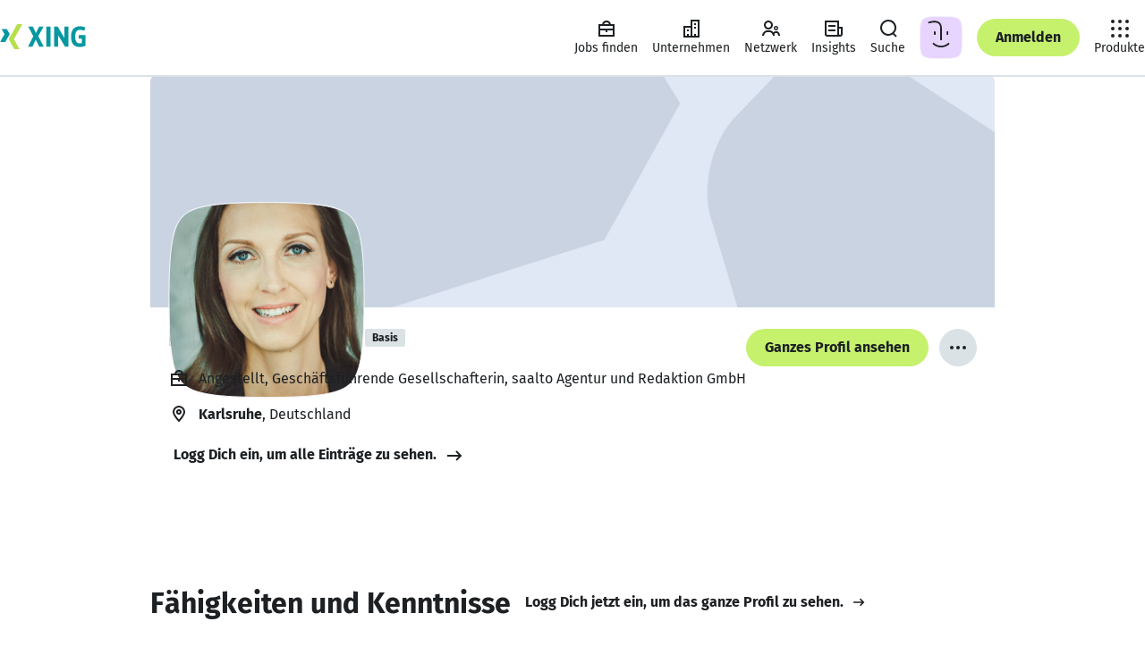

--- FILE ---
content_type: text/html
request_url: https://www.xing.com/profile/Konstanze_Kulus
body_size: 43944
content:
<!DOCTYPE html><html lang="de" class="system"><head><meta charset="utf-8"/><meta data-ch name="viewport" content="width=device-width, minimum-scale=1"/><meta data-ch name="robots" content="index, follow"/><meta data-ch name="description" content="Konstanze Kulus, Karlsruhe Berufserfahrung, Kontaktdaten, Portfolio und weitere Infos: Erfahr mehr – oder kontaktier Konstanze Kulus direkt bei XING."/><meta data-ch name="referrer" content="default"/><meta data-ch name="format-detection" content="telephone=no"/><meta data-ch name="twitter:card" content="summary"/><meta data-ch name="twitter:site" content="@XING_de"/><meta data-ch name="twitter:title" content="Konstanze Kulus - Geschäftsführende Gesellschafterin - saalto Agentur und Redaktion GmbH"/><meta data-ch name="twitter:description" content="Geschäftsführende Gesellschafterin"/><meta data-ch name="twitter:image" content="https://profile-images.xing.com/images/4f2fac0ef2bde117058327bf05fb1482-7/konstanze-kulus.1024x1024.jpg"/><meta data-ch property="og:title" content="Konstanze Kulus - Geschäftsführende Gesellschafterin - saalto Agentur und Redaktion GmbH"/><meta data-ch property="og:url" content="https://www.xing.com/profile/Konstanze_Kulus"/><meta data-ch property="og:image" content="https://profile-images.xing.com/images/4f2fac0ef2bde117058327bf05fb1482-7/konstanze-kulus.1024x1024.jpg"/><meta data-ch property="og:description" content="Geschäftsführende Gesellschafterin"/><meta data-ch property="og:site_name" content="XING"/><meta data-ch property="og:type" content="profile"/><title data-ch>Konstanze Kulus - Geschäftsführende Gesellschafterin - saalto Agentur und Redaktion GmbH | XING</title><script src="https://static.xingcdn.com/crate/runtime/main-bad08f36a14729c3.js" defer></script><link rel="modulepreload" href="https://static.xingcdn.com/crate/hops-environment-441c6ba4/main-c9rtn66n.js"/><link rel="modulepreload" href="https://static.xingcdn.com/crate/main-loader-logged-out-99398a5c/main-gdk5qiuw.js"/><link rel="modulepreload" href="https://static.xingcdn.com/crate/main-logged-out-58e5f421/lang-de-n99bfgyv.js"/><link rel="modulepreload" href="https://static.xingcdn.com/crate/main-logged-out-58e5f421/main-i709vphj.js"/><link rel="modulepreload" href="https://static.xingcdn.com/crate/root-b33b72b3/lang-de-fasfdvqo.js"/><link rel="modulepreload" href="https://static.xingcdn.com/crate/root-b33b72b3/main-ea17imfs.js"/><link rel="modulepreload" href="https://static.xingcdn.com/crate/runtime/chunk-292379f862a78554.js"/><link rel="modulepreload" href="https://static.xingcdn.com/crate/runtime/chunk-753b3255b5b2abca.js"/><link rel="modulepreload" href="https://static.xingcdn.com/crate/runtime/chunk-81dbb839fea11110.js"/><link rel="modulepreload" href="https://static.xingcdn.com/crate/runtime/chunk-87cfd5985f13172a.js"/><link rel="modulepreload" href="https://static.xingcdn.com/crate/runtime/chunk-8c6051177ae30378.js"/><link rel="modulepreload" href="https://static.xingcdn.com/crate/runtime/chunk-c47b20f12520ad11.js"/><link rel="modulepreload" href="https://static.xingcdn.com/crate/runtime/chunk-f084ab5ae1eba82a.js"/><link rel="modulepreload" href="https://static.xingcdn.com/crate/switch-6034027b/main-cje0y7ug.js"/><link rel="stylesheet" href="https://static.xingcdn.com/crate/main-logged-out-58e5f421/main-ot9yk4zo.css" type="text/css"/><link rel="stylesheet" href="https://static.xingcdn.com/crate/root-b33b72b3/main-d9docir4.css" type="text/css"/><link data-ch rel="icon" href="/favicon.ico"/><link data-ch href="https://static.xingcdn.com/crate/root-b33b72b3/XING-Sans-Regular-ge37eqjt.woff2" rel="preload" as="font" crossOrigin="anonymous" type="font/woff2"/><link data-ch href="https://static.xingcdn.com/crate/root-b33b72b3/XING-Sans-Bold-cxuuwdlg.woff2" rel="preload" as="font" crossOrigin="anonymous" type="font/woff2"/><link data-ch rel="canonical" href="https://www.xing.com/profile/Konstanze_Kulus"/><link data-ch rel="search" type="application/opensearchdescription+xml" title="XING" href="/media/xing-opensearch.xml"/><style data-ch>@font-face {font-family: 'XING Sans';font-display: block;font-style: normal;font-weight: 400;src: url(https://static.xingcdn.com/crate/root-b33b72b3/XING-Sans-Regular-ge37eqjt.woff2) format("woff2");}@font-face {font-family: 'XING Sans';font-display: block;font-style: normal;font-weight: 700;src: url(https://static.xingcdn.com/crate/root-b33b72b3/XING-Sans-Bold-cxuuwdlg.woff2) format("woff2");}</style><style data-ch>body {font-family: 'XING Sans', 'Trebuchet MS', Arial, 'Helvetica Neue', sans-serif;}</style><script data-ch type="application/ld+json">{"@context":"http://schema.org","@type":"Person","sameAs":"https://www.xing.com/profile/Konstanze_Kulus","givenName":"Konstanze","familyName":"Kulus","jobTitle":"Geschäftsführende Gesellschafterin","name":"Konstanze Kulus","image":"https://profile-images.xing.com/images/4f2fac0ef2bde117058327bf05fb1482-7/konstanze-kulus.1024x1024.jpg","workLocation":{"@type":"Place","address":{"@type":"PostalAddress","addressCountry":"de","addressLocality":"Karlsruhe"}},"worksFor":[{"@type":"EmployeeRole","name":"Geschäftsführende Gesellschafterin","startDate":"2017-01","worksFor":{"@type":"Organization","name":"saalto Agentur und Redaktion GmbH","location":{"@type":"PostalAddress"}}},{"@type":"EmployeeRole","name":"PR-Beraterin","startDate":"2008-07","worksFor":{"@type":"Organization","name":"saalto Agentur und Redaktion GmbH","location":{"@type":"PostalAddress"}}}],"makesOffer":[{"@type":"Offer","name":"Interne Kommunikation"},{"@type":"Offer","name":"PR"},{"@type":"Offer","name":"Medienkontakte"},{"@type":"Offer","name":"schnelle Umsetzung bei hoher Qualität"},{"@type":"Offer","name":"Full-Service-Dienstleistungen"},{"@type":"Offer","name":"Unternehmenskommunikation"}],"seeks":[],"alumniOf":[{"@type":"OrganizationRole","startDate":"2004-10","endDate":"2007-09","alumniOf":{"@type":"EducationalOrganization","name":"Universität Karlsruhe"}},{"@type":"EmployeeRole","name":"Prokuristin","startDate":"2011-12","endDate":"2016-12","alumniOf":{"@type":"Organization","name":"saalto Agentur und Redaktion GmbH"}},{"@type":"EmployeeRole","name":"Freie journalistische Mitarbeiterin","startDate":"2005-03","endDate":"2010","alumniOf":{"@type":"Organization","name":"Wochenblatt Karlsruhe"}},{"@type":"EmployeeRole","name":"Trainee","startDate":"2008-01","endDate":"2008-06","alumniOf":{"@type":"Organization","name":"saalto Agentur und Redaktion GmbH"}}]}</script><style data-styled="true" data-styled-version="5.3.11">.bnAuiY{width:100%;margin:0 auto;box-sizing:border-box;max-width:944px;}/*!sc*/
@media (min-width:740px){.bnAuiY{padding-inline:0;}}/*!sc*/
data-styled.g26[id="container__Container-sc-5bda4983-0"]{content:"bnAuiY,"}/*!sc*/
.eMcCdl{min-width:320px;padding-inline:16px;}/*!sc*/
@media (min-width:740px){.eMcCdl{padding-inline:32px;}}/*!sc*/
@media (min-width:1268px){.eMcCdl{padding-inline:68px;}}/*!sc*/
.jLMJlr{min-width:320px;padding-block:24px;padding-inline:16px;}/*!sc*/
@media (min-width:740px){.jLMJlr{padding-inline:32px;}}/*!sc*/
@media (min-width:1268px){.jLMJlr{padding-inline:68px;}}/*!sc*/
data-styled.g37[id="section__Section-sc-55dbc26d-0"]{content:"eMcCdl,jLMJlr,"}/*!sc*/
.bQspsA{color:var(--xdlColorText);line-height:1.5;margin-left:0;margin-right:0;margin-top:0;padding:0;font-weight:700;font-size:12px;margin-bottom:8px;}/*!sc*/
.bQspsA.bQspsA{margin:0;}/*!sc*/
.lnyFGC{color:var(--xdlColorText);line-height:1.5;margin-left:0;margin-right:0;margin-top:0;padding:0;font-weight:400;font-size:14px;margin-bottom:12px;}/*!sc*/
.lnyFGC.lnyFGC{margin:0;}/*!sc*/
.fFDUgT{color:var(--xdlColorText);line-height:1.5;margin-left:0;margin-right:0;margin-top:0;padding:0;font-weight:400;font-size:14px;margin-bottom:12px;}/*!sc*/
@media (min-width:740px){.fFDUgT{font-size:16px;margin-bottom:12px;}}/*!sc*/
.FYLlS{color:var(--xdlColorText);line-height:1.5;margin-left:0;margin-right:0;margin-top:0;padding:0;font-weight:400;font-size:12px;margin-bottom:8px;}/*!sc*/
.hRCcWN{color:var(--xdlColorText);line-height:1.5;margin-left:0;margin-right:0;margin-top:0;padding:0;font-weight:700;font-size:14px;margin-bottom:12px;}/*!sc*/
@media (min-width:740px){.hRCcWN{font-size:20px;margin-bottom:16px;}}/*!sc*/
.nxEWS{color:var(--xdlColorText);line-height:1.5;margin-left:0;margin-right:0;margin-top:0;padding:0;font-weight:400;font-size:14px;margin-bottom:12px;}/*!sc*/
@media (min-width:740px){.nxEWS{font-size:16px;margin-bottom:12px;}}/*!sc*/
.nxEWS.nxEWS{margin:0;}/*!sc*/
.gIutZc{color:var(--xdlColorText);line-height:1.5;margin-left:0;margin-right:0;margin-top:0;padding:0;font-weight:400;font-size:16px;margin-bottom:12px;}/*!sc*/
.gIutZc.gIutZc{margin:0;}/*!sc*/
data-styled.g38[id="body-copy-styles__BodyCopy-sc-b3916c1b-0"]{content:"bQspsA,lnyFGC,fFDUgT,FYLlS,hRCcWN,nxEWS,gIutZc,"}/*!sc*/
.hnCgKV{color:var(--xdlColorText);font-weight:700;line-height:1.25;margin-left:0;margin-right:0;margin-top:0;padding:0;font-size:14px;margin-bottom:12px;}/*!sc*/
.gGyBBS{color:var(--xdlColorText);font-weight:700;line-height:1.25;margin-left:0;margin-right:0;margin-top:0;padding:0;font-size:24px;margin-bottom:16px;}/*!sc*/
.kGEVmT{color:var(--xdlColorText);font-weight:700;line-height:1.25;margin-left:0;margin-right:0;margin-top:0;padding:0;font-size:18px;margin-bottom:16px;}/*!sc*/
@media (min-width:883px) and (max-width:1023px),(min-width:1113px){.kGEVmT{font-size:20px;margin-bottom:16px;}}/*!sc*/
.crvSOM{color:var(--xdlColorText);font-weight:700;line-height:1.25;margin-left:0;margin-right:0;margin-top:0;padding:0;font-size:20px;margin-bottom:16px;}/*!sc*/
@media (min-width:883px) and (max-width:1023px),(min-width:1113px){.crvSOM{font-size:20px;margin-bottom:16px;}}/*!sc*/
.cCFWjj{color:var(--xdlColorText);font-weight:700;line-height:1.25;margin-left:0;margin-right:0;margin-top:0;padding:0;font-size:16px;margin-bottom:12px;}/*!sc*/
.lhKSSQ{color:var(--xdlColorText);font-weight:700;line-height:1.25;margin-left:0;margin-right:0;margin-top:0;padding:0;font-size:24px;margin-bottom:16px;}/*!sc*/
@media (min-width:740px){.lhKSSQ{font-size:32px;margin-bottom:16px;}}/*!sc*/
.eNjHWy{color:var(--xdlColorText);font-weight:700;line-height:1.25;margin-left:0;margin-right:0;margin-top:0;padding:0;font-size:24px;margin-bottom:16px;}/*!sc*/
@media (min-width:883px) and (max-width:1023px),(min-width:1113px){.eNjHWy{font-size:32px;margin-bottom:16px;}}/*!sc*/
.eNjHWy.eNjHWy{margin:0;}/*!sc*/
data-styled.g40[id="headline-styles__Headline-sc-339d833d-0"]{content:"hnCgKV,gGyBBS,kGEVmT,crvSOM,cCFWjj,lhKSSQ,eNjHWy,"}/*!sc*/
.kSSTJx.kSSTJx{color:var(--xdlColorTextSecondary);}/*!sc*/
data-styled.g42[id="meta-styles__Meta-sc-a99b77c0-0"]{content:"kSSTJx,"}/*!sc*/
.fpeTIk{display:-webkit-box;display:-webkit-flex;display:-ms-flexbox;display:flex;margin-inline-end:8px;height:24px;width:24px;}/*!sc*/
data-styled.g57[id="button-styles__IconContainer-sc-1602633f-0"]{content:"fpeTIk,"}/*!sc*/
.iXPxe{-webkit-align-items:center;-webkit-box-align:center;-ms-flex-align:center;align-items:center;background-color:transparent;border-radius:50px;border:none;color:var(--xdlColorText);display:-webkit-inline-box;display:-webkit-inline-flex;display:-ms-inline-flexbox;display:inline-flex;font-size:14px;font-weight:700;-webkit-box-pack:center;-webkit-justify-content:center;-ms-flex-pack:center;justify-content:center;margin:0;padding:0;position:relative;-webkit-text-decoration:none;text-decoration:none;vertical-align:top;z-index:0;color:var(--xdlColorTextOnLight);font-size:16px;height:42px;min-width:42px;padding-inline-end:calc(42px / 2);padding-inline-start:calc(42px / 2);}/*!sc*/
.iXPxe::after{border-radius:50px;box-sizing:border-box;content:'';cursor:pointer;height:100%;-webkit-inset-block-start:0;-ms-intb-rlock-start:0;inset-block-start:0;inset-inline-start:0;position:absolute;-webkit-transition-duration:70ms 150ms;transition-duration:70ms 150ms;-webkit-transition-property:-webkit-transform,background-color;-webkit-transition-property:transform,background-color;transition-property:transform,background-color;-webkit-transition-timing-function:cubic-bezier(0,0,0.2,1);transition-timing-function:cubic-bezier(0,0,0.2,1);width:100%;z-index:-100;}/*!sc*/
.iXPxe:hover,.iXPxe:focus{cursor:pointer;-webkit-text-decoration:none;text-decoration:none;}/*!sc*/
.iXPxe:hover::after{-webkit-transform:scale(1.05);-ms-transform:scale(1.05);transform:scale(1.05);}/*!sc*/
.iXPxe:active::after{-webkit-transform:scale(0.95);-ms-transform:scale(0.95);transform:scale(0.95);}/*!sc*/
.iXPxe:focus{outline:2px solid var(--xdlColorFocusRing);outline-offset:2px;}/*!sc*/
.iXPxe:focus:not(:focus-visible){outline:none;}/*!sc*/
.iXPxe:focus-visible{outline:2px solid var(--xdlColorFocusRing);outline-offset:2px;}/*!sc*/
.iXPxe:disabled{cursor:default;}/*!sc*/
.iXPxe:disabled::after{cursor:default;-webkit-transform:none;-ms-transform:none;transform:none;-webkit-user-select:none;-moz-user-select:none;-ms-user-select:none;user-select:none;}/*!sc*/
.iXPxe::after{background-color:var(--xdlColorXING);border-color:var(--xdlColorA11yBorderOnLight);border-style:solid;border-width:2px;}/*!sc*/
.iXPxe:hover{color:var(--xdlColorTextOnLight);}/*!sc*/
.iXPxe:hover::after{background-color:var(--xdlColorPrimaryButtonHover);border-color:var(--xdlColorA11yBorderOnLight);border-style:solid;border-width:2px;color:var(--xdlColorTextOnLight);}/*!sc*/
@media (hover:none){.iXPxe:hover::after{background-color:var(--xdlColorXING);}}/*!sc*/
.iXPxe:active{color:var(--xdlColorTextInvert);}/*!sc*/
.iXPxe:active::after{background-color:var(--xdlColorSelected);border:none;color:var(--xdlColorTextInvert);}/*!sc*/
.iXPxe:disabled{color:var(--xdlColorDisabledStrong);}/*!sc*/
.iXPxe:disabled::after{background-color:var(--xdlColorDisabledSoft);border:none;}/*!sc*/
.iXPxe[data-loading='true'] [data-xds='DotLoadingIndicator'] > div{background-color:var(--xdlColorTextOnLight);}/*!sc*/
.iXPxe[data-loading='true']::after{background-color:var(--xdlColorXING);border-color:var(--xdlColorA11yBorderOnLight);border-style:solid;border-width:2px;}/*!sc*/
.jXxpKB{-webkit-align-items:center;-webkit-box-align:center;-ms-flex-align:center;align-items:center;background-color:transparent;border-radius:50px;border:none;color:var(--xdlColorText);display:-webkit-inline-box;display:-webkit-inline-flex;display:-ms-inline-flexbox;display:inline-flex;font-size:14px;font-weight:700;-webkit-box-pack:center;-webkit-justify-content:center;-ms-flex-pack:center;justify-content:center;margin:0;padding:0;position:relative;-webkit-text-decoration:none;text-decoration:none;vertical-align:top;z-index:0;color:var(--xdlColorText);font-size:16px;height:42px;min-width:42px;padding-inline-end:calc(42px / 2);padding-inline-start:calc(42px / 2);padding:0;}/*!sc*/
.jXxpKB::after{border-radius:50px;box-sizing:border-box;content:'';cursor:pointer;height:100%;-webkit-inset-block-start:0;-ms-intb-rlock-start:0;inset-block-start:0;inset-inline-start:0;position:absolute;-webkit-transition-duration:70ms 150ms;transition-duration:70ms 150ms;-webkit-transition-property:-webkit-transform,background-color;-webkit-transition-property:transform,background-color;transition-property:transform,background-color;-webkit-transition-timing-function:cubic-bezier(0,0,0.2,1);transition-timing-function:cubic-bezier(0,0,0.2,1);width:100%;z-index:-100;}/*!sc*/
.jXxpKB:hover,.jXxpKB:focus{cursor:pointer;-webkit-text-decoration:none;text-decoration:none;}/*!sc*/
.jXxpKB:hover::after{-webkit-transform:scale(1.05);-ms-transform:scale(1.05);transform:scale(1.05);}/*!sc*/
.jXxpKB:active::after{-webkit-transform:scale(0.95);-ms-transform:scale(0.95);transform:scale(0.95);}/*!sc*/
.jXxpKB:focus{outline:2px solid var(--xdlColorFocusRing);outline-offset:2px;}/*!sc*/
.jXxpKB:focus:not(:focus-visible){outline:none;}/*!sc*/
.jXxpKB:focus-visible{outline:2px solid var(--xdlColorFocusRing);outline-offset:2px;}/*!sc*/
.jXxpKB:disabled{cursor:default;}/*!sc*/
.jXxpKB:disabled::after{cursor:default;-webkit-transform:none;-ms-transform:none;transform:none;-webkit-user-select:none;-moz-user-select:none;-ms-user-select:none;user-select:none;}/*!sc*/
.jXxpKB::after{background-color:var(--xdlColorControlFillTertiary);border-color:var(--xdlColorA11yBorder);border-style:solid;border-width:2px;}/*!sc*/
.jXxpKB:hover::after{background-color:var(--xdlColorHoverTertiary);border-color:var(--xdlColorA11yBorder);border-style:solid;border-width:2px;}/*!sc*/
@media (hover:none){.jXxpKB:hover::after{background-color:var(--xdlColorControlFillTertiary);}}/*!sc*/
.jXxpKB:active{color:var(--xdlColorTextInvert);}/*!sc*/
.jXxpKB:active::after{background-color:var(--xdlColorSelected);border:none;}/*!sc*/
.jXxpKB:disabled{color:var(--xdlColorDisabledStrong);}/*!sc*/
.jXxpKB:disabled::after{background-color:var(--xdlColorDisabledSoft);border:none;}/*!sc*/
.jXxpKB:disabled::after:hover::after{background-color:transparent;}/*!sc*/
.jXxpKB[data-loading='true']::after{background-color:var(--xdlColorControlFillTertiary);border-color:var(--xdlColorA11yBorder);border-style:solid;border-width:2px;}/*!sc*/
.jXxpKB .button-styles__IconContainer-sc-1602633f-0{margin:0;}/*!sc*/
data-styled.g58[id="button-styles__Button-sc-1602633f-1"]{content:"iXPxe,jXxpKB,"}/*!sc*/
.imikMv{-webkit-align-items:center;-webkit-box-align:center;-ms-flex-align:center;align-items:center;background-color:transparent;border-radius:50px;border:none;color:var(--xdlColorText);display:-webkit-inline-box;display:-webkit-inline-flex;display:-ms-inline-flexbox;display:inline-flex;font-size:14px;font-weight:700;-webkit-box-pack:center;-webkit-justify-content:center;-ms-flex-pack:center;justify-content:center;margin:0;padding:0;position:relative;-webkit-text-decoration:none;text-decoration:none;vertical-align:top;z-index:0;color:var(--xdlColorText);font-size:14px;height:32px;min-width:32px;padding-inline-end:calc(32px / 2);padding-inline-start:calc(32px / 2);}/*!sc*/
.imikMv::after{border-radius:50px;box-sizing:border-box;content:'';cursor:pointer;height:100%;-webkit-inset-block-start:0;-ms-intb-rlock-start:0;inset-block-start:0;inset-inline-start:0;position:absolute;-webkit-transition-duration:70ms 150ms;transition-duration:70ms 150ms;-webkit-transition-property:-webkit-transform,background-color;-webkit-transition-property:transform,background-color;transition-property:transform,background-color;-webkit-transition-timing-function:cubic-bezier(0,0,0.2,1);transition-timing-function:cubic-bezier(0,0,0.2,1);width:100%;z-index:-100;}/*!sc*/
.imikMv:hover,.imikMv:focus{cursor:pointer;-webkit-text-decoration:none;text-decoration:none;}/*!sc*/
.imikMv:hover::after{-webkit-transform:scale(1.05);-ms-transform:scale(1.05);transform:scale(1.05);}/*!sc*/
.imikMv:active::after{-webkit-transform:scale(0.95);-ms-transform:scale(0.95);transform:scale(0.95);}/*!sc*/
.imikMv:focus{outline:2px solid var(--xdlColorFocusRing);outline-offset:2px;}/*!sc*/
.imikMv:focus:not(:focus-visible){outline:none;}/*!sc*/
.imikMv:focus-visible{outline:2px solid var(--xdlColorFocusRing);outline-offset:2px;}/*!sc*/
.imikMv:disabled{cursor:default;}/*!sc*/
.imikMv:disabled::after{cursor:default;-webkit-transform:none;-ms-transform:none;transform:none;-webkit-user-select:none;-moz-user-select:none;-ms-user-select:none;user-select:none;}/*!sc*/
.imikMv::after{background-color:transparent;border-color:var(--xdlColorText);border-style:solid;border-width:2px;}/*!sc*/
@media (hover:none){.imikMv:hover{color:var(--xdlColorText);}}/*!sc*/
.imikMv:hover::after{background:var(--xdlColorButtonSecondaryHover);border-color:var(--xdlColorText);}/*!sc*/
@media (hover:none){.imikMv:hover::after{background-color:var(--xdlColorButtonSecondaryHover);color:var(--xdlColorText);}}/*!sc*/
.imikMv:active{color:var(--xdlColorTextInvert);}/*!sc*/
.imikMv:active::after{background-color:var(--xdlColorSelected);border:none;}/*!sc*/
.imikMv:disabled{color:var(--xdlColorDisabledStrong);pointer-events:none;}/*!sc*/
.imikMv:disabled::after{background-color:transparent;border-color:var(--xdlColorDisabledStrong);color:var(--xdlColorDisabledStrong);}/*!sc*/
.imikMv[data-loading='true']::after{background-color:transparent;border-color:var(--xdlColorText);}/*!sc*/
.bkJEc{-webkit-align-items:center;-webkit-box-align:center;-ms-flex-align:center;align-items:center;background-color:transparent;border-radius:50px;border:none;color:var(--xdlColorText);display:-webkit-inline-box;display:-webkit-inline-flex;display:-ms-inline-flexbox;display:inline-flex;font-size:14px;font-weight:700;-webkit-box-pack:center;-webkit-justify-content:center;-ms-flex-pack:center;justify-content:center;margin:0;padding:0;position:relative;-webkit-text-decoration:none;text-decoration:none;vertical-align:top;z-index:0;color:var(--xdlColorTextOnLight);font-size:14px;height:32px;min-width:32px;padding-inline-end:calc(32px / 2);padding-inline-start:calc(32px / 2);}/*!sc*/
.bkJEc::after{border-radius:50px;box-sizing:border-box;content:'';cursor:pointer;height:100%;-webkit-inset-block-start:0;-ms-intb-rlock-start:0;inset-block-start:0;inset-inline-start:0;position:absolute;-webkit-transition-duration:70ms 150ms;transition-duration:70ms 150ms;-webkit-transition-property:-webkit-transform,background-color;-webkit-transition-property:transform,background-color;transition-property:transform,background-color;-webkit-transition-timing-function:cubic-bezier(0,0,0.2,1);transition-timing-function:cubic-bezier(0,0,0.2,1);width:100%;z-index:-100;}/*!sc*/
.bkJEc:hover,.bkJEc:focus{cursor:pointer;-webkit-text-decoration:none;text-decoration:none;}/*!sc*/
.bkJEc:hover::after{-webkit-transform:scale(1.05);-ms-transform:scale(1.05);transform:scale(1.05);}/*!sc*/
.bkJEc:active::after{-webkit-transform:scale(0.95);-ms-transform:scale(0.95);transform:scale(0.95);}/*!sc*/
.bkJEc:focus{outline:2px solid var(--xdlColorFocusRing);outline-offset:2px;}/*!sc*/
.bkJEc:focus:not(:focus-visible){outline:none;}/*!sc*/
.bkJEc:focus-visible{outline:2px solid var(--xdlColorFocusRing);outline-offset:2px;}/*!sc*/
.bkJEc:disabled{cursor:default;}/*!sc*/
.bkJEc:disabled::after{cursor:default;-webkit-transform:none;-ms-transform:none;transform:none;-webkit-user-select:none;-moz-user-select:none;-ms-user-select:none;user-select:none;}/*!sc*/
.bkJEc::after{background-color:var(--xdlColorXING);border-color:var(--xdlColorA11yBorderOnLight);border-style:solid;border-width:2px;}/*!sc*/
.bkJEc:hover{color:var(--xdlColorTextOnLight);}/*!sc*/
.bkJEc:hover::after{background-color:var(--xdlColorPrimaryButtonHover);border-color:var(--xdlColorA11yBorderOnLight);border-style:solid;border-width:2px;color:var(--xdlColorTextOnLight);}/*!sc*/
@media (hover:none){.bkJEc:hover::after{background-color:var(--xdlColorXING);}}/*!sc*/
.bkJEc:active{color:var(--xdlColorTextInvert);}/*!sc*/
.bkJEc:active::after{background-color:var(--xdlColorSelected);border:none;color:var(--xdlColorTextInvert);}/*!sc*/
.bkJEc:disabled{color:var(--xdlColorDisabledStrong);}/*!sc*/
.bkJEc:disabled::after{background-color:var(--xdlColorDisabledSoft);border:none;}/*!sc*/
.bkJEc[data-loading='true'] [data-xds='DotLoadingIndicator'] > div{background-color:var(--xdlColorTextOnLight);}/*!sc*/
.bkJEc[data-loading='true']::after{background-color:var(--xdlColorXING);border-color:var(--xdlColorA11yBorderOnLight);border-style:solid;border-width:2px;}/*!sc*/
.hxQYnK{-webkit-align-items:center;-webkit-box-align:center;-ms-flex-align:center;align-items:center;background-color:transparent;border-radius:50px;border:none;color:var(--xdlColorText);display:-webkit-inline-box;display:-webkit-inline-flex;display:-ms-inline-flexbox;display:inline-flex;font-size:14px;font-weight:700;-webkit-box-pack:center;-webkit-justify-content:center;-ms-flex-pack:center;justify-content:center;margin:0;padding:0;position:relative;-webkit-text-decoration:none;text-decoration:none;vertical-align:top;z-index:0;color:var(--xdlColorTextOnLight);font-size:16px;height:42px;min-width:42px;padding-inline-end:calc(42px / 2);padding-inline-start:calc(42px / 2);}/*!sc*/
.hxQYnK::after{border-radius:50px;box-sizing:border-box;content:'';cursor:pointer;height:100%;-webkit-inset-block-start:0;-ms-intb-rlock-start:0;inset-block-start:0;inset-inline-start:0;position:absolute;-webkit-transition-duration:70ms 150ms;transition-duration:70ms 150ms;-webkit-transition-property:-webkit-transform,background-color;-webkit-transition-property:transform,background-color;transition-property:transform,background-color;-webkit-transition-timing-function:cubic-bezier(0,0,0.2,1);transition-timing-function:cubic-bezier(0,0,0.2,1);width:100%;z-index:-100;}/*!sc*/
.hxQYnK:hover,.hxQYnK:focus{cursor:pointer;-webkit-text-decoration:none;text-decoration:none;}/*!sc*/
.hxQYnK:hover::after{-webkit-transform:scale(1.05);-ms-transform:scale(1.05);transform:scale(1.05);}/*!sc*/
.hxQYnK:active::after{-webkit-transform:scale(0.95);-ms-transform:scale(0.95);transform:scale(0.95);}/*!sc*/
.hxQYnK:focus{outline:2px solid var(--xdlColorFocusRing);outline-offset:2px;}/*!sc*/
.hxQYnK:focus:not(:focus-visible){outline:none;}/*!sc*/
.hxQYnK:focus-visible{outline:2px solid var(--xdlColorFocusRing);outline-offset:2px;}/*!sc*/
.hxQYnK:disabled{cursor:default;}/*!sc*/
.hxQYnK:disabled::after{cursor:default;-webkit-transform:none;-ms-transform:none;transform:none;-webkit-user-select:none;-moz-user-select:none;-ms-user-select:none;user-select:none;}/*!sc*/
.hxQYnK::after{background-color:var(--xdlColorXING);border-color:var(--xdlColorA11yBorderOnLight);border-style:solid;border-width:2px;}/*!sc*/
.hxQYnK:hover{color:var(--xdlColorTextOnLight);}/*!sc*/
.hxQYnK:hover::after{background-color:var(--xdlColorPrimaryButtonHover);border-color:var(--xdlColorA11yBorderOnLight);border-style:solid;border-width:2px;color:var(--xdlColorTextOnLight);}/*!sc*/
@media (hover:none){.hxQYnK:hover::after{background-color:var(--xdlColorXING);}}/*!sc*/
.hxQYnK:active{color:var(--xdlColorTextInvert);}/*!sc*/
.hxQYnK:active::after{background-color:var(--xdlColorSelected);border:none;color:var(--xdlColorTextInvert);}/*!sc*/
.hxQYnK:disabled{color:var(--xdlColorDisabledStrong);}/*!sc*/
.hxQYnK:disabled::after{background-color:var(--xdlColorDisabledSoft);border:none;}/*!sc*/
.hxQYnK[data-loading='true'] [data-xds='DotLoadingIndicator'] > div{background-color:var(--xdlColorTextOnLight);}/*!sc*/
.hxQYnK[data-loading='true']::after{background-color:var(--xdlColorXING);border-color:var(--xdlColorA11yBorderOnLight);border-style:solid;border-width:2px;}/*!sc*/
.dLFcod{-webkit-align-items:center;-webkit-box-align:center;-ms-flex-align:center;align-items:center;background-color:transparent;border-radius:50px;border:none;color:var(--xdlColorText);display:-webkit-inline-box;display:-webkit-inline-flex;display:-ms-inline-flexbox;display:inline-flex;font-size:14px;font-weight:700;-webkit-box-pack:center;-webkit-justify-content:center;-ms-flex-pack:center;justify-content:center;margin:0;padding:0;position:relative;-webkit-text-decoration:none;text-decoration:none;vertical-align:top;z-index:0;color:var(--xdlColorText);font-size:14px;height:32px;min-width:32px;padding-inline-end:calc(32px / 2);padding-inline-start:calc(32px / 2);}/*!sc*/
.dLFcod::after{border-radius:50px;box-sizing:border-box;content:'';cursor:pointer;height:100%;-webkit-inset-block-start:0;-ms-intb-rlock-start:0;inset-block-start:0;inset-inline-start:0;position:absolute;-webkit-transition-duration:70ms 150ms;transition-duration:70ms 150ms;-webkit-transition-property:-webkit-transform,background-color;-webkit-transition-property:transform,background-color;transition-property:transform,background-color;-webkit-transition-timing-function:cubic-bezier(0,0,0.2,1);transition-timing-function:cubic-bezier(0,0,0.2,1);width:100%;z-index:-100;}/*!sc*/
.dLFcod:hover,.dLFcod:focus{cursor:pointer;-webkit-text-decoration:none;text-decoration:none;}/*!sc*/
.dLFcod:hover::after{-webkit-transform:scale(1.05);-ms-transform:scale(1.05);transform:scale(1.05);}/*!sc*/
.dLFcod:active::after{-webkit-transform:scale(0.95);-ms-transform:scale(0.95);transform:scale(0.95);}/*!sc*/
.dLFcod:focus{outline:2px solid var(--xdlColorFocusRing);outline-offset:2px;}/*!sc*/
.dLFcod:focus:not(:focus-visible){outline:none;}/*!sc*/
.dLFcod:focus-visible{outline:2px solid var(--xdlColorFocusRing);outline-offset:2px;}/*!sc*/
.dLFcod:disabled{cursor:default;}/*!sc*/
.dLFcod:disabled::after{cursor:default;-webkit-transform:none;-ms-transform:none;transform:none;-webkit-user-select:none;-moz-user-select:none;-ms-user-select:none;user-select:none;}/*!sc*/
.dLFcod::after{background-color:var(--xdlColorControlFillTertiary);border-color:var(--xdlColorA11yBorder);border-style:solid;border-width:2px;}/*!sc*/
.dLFcod:hover::after{background-color:var(--xdlColorHoverTertiary);border-color:var(--xdlColorA11yBorder);border-style:solid;border-width:2px;}/*!sc*/
@media (hover:none){.dLFcod:hover::after{background-color:var(--xdlColorControlFillTertiary);}}/*!sc*/
.dLFcod:active{color:var(--xdlColorTextInvert);}/*!sc*/
.dLFcod:active::after{background-color:var(--xdlColorSelected);border:none;}/*!sc*/
.dLFcod:disabled{color:var(--xdlColorDisabledStrong);}/*!sc*/
.dLFcod:disabled::after{background-color:var(--xdlColorDisabledSoft);border:none;}/*!sc*/
.dLFcod:disabled::after:hover::after{background-color:transparent;}/*!sc*/
.dLFcod[data-loading='true']::after{background-color:var(--xdlColorControlFillTertiary);border-color:var(--xdlColorA11yBorder);border-style:solid;border-width:2px;}/*!sc*/
data-styled.g59[id="button-styles__RouterButton-sc-1602633f-2"]{content:"imikMv,bkJEc,hxQYnK,dLFcod,"}/*!sc*/
.cIxURL{-webkit-align-items:center;-webkit-box-align:center;-ms-flex-align:center;align-items:center;display:-webkit-box;display:-webkit-flex;display:-ms-flexbox;display:flex;-webkit-box-pack:center;-webkit-justify-content:center;-ms-flex-pack:center;justify-content:center;}/*!sc*/
data-styled.g60[id="button-styles__InnerContent-sc-1602633f-3"]{content:"cIxURL,"}/*!sc*/
.knSVVc{display:-webkit-inline-box;display:-webkit-inline-flex;display:-ms-inline-flexbox;display:inline-flex;}/*!sc*/
data-styled.g62[id="button-styles__Text-sc-1602633f-5"]{content:"knSVVc,"}/*!sc*/
.cNstnB{-webkit-align-items:center;-webkit-box-align:center;-ms-flex-align:center;align-items:center;background-color:transparent;border:0;color:var(--xdlColorText);display:-webkit-inline-box;display:-webkit-inline-flex;display:-ms-inline-flexbox;display:inline-flex;font-size:14px;font-weight:700;-webkit-box-pack:center;-webkit-justify-content:center;-ms-flex-pack:center;justify-content:center;margin:0;padding:0;position:relative;-webkit-text-decoration:none;text-decoration:none;vertical-align:top;z-index:0;font-size:16px;height:42px;min-width:42px;}/*!sc*/
.cNstnB::after{box-sizing:border-box;content:'';cursor:pointer;height:100%;-webkit-inset-block-start:0;-ms-intb-rlock-start:0;inset-block-start:0;inset-inline-start:0;position:absolute;-webkit-transition-duration:150ms;transition-duration:150ms;-webkit-transition-property:-webkit-transform,background-color;-webkit-transition-property:transform,background-color;transition-property:transform,background-color;-webkit-transition-timing-function:cubic-bezier(0,0,0.2,1);transition-timing-function:cubic-bezier(0,0,0.2,1);width:100%;z-index:-100;}/*!sc*/
.cNstnB:active,.cNstnB:hover,.cNstnB:focus{cursor:pointer;-webkit-text-decoration:none;text-decoration:none;}/*!sc*/
.cNstnB:hover{-webkit-text-decoration-line:underline;text-decoration-line:underline;-webkit-text-decoration-skip-ink:none;text-decoration-skip-ink:none;-webkit-text-decoration-style:solid;text-decoration-style:solid;-webkit-text-decoration-thickness:13%;text-decoration-thickness:13%;text-underline-offset:20%;text-underline-position:from-font;}/*!sc*/
.cNstnB:focus{outline:2px solid var(--xdlColorFocusRing);outline-offset:2px;}/*!sc*/
.cNstnB:focus:not(:focus-visible){outline:none;}/*!sc*/
.cNstnB:focus-visible{outline:2px solid var(--xdlColorFocusRing);outline-offset:2px;}/*!sc*/
.cNstnB:disabled{color:var(--xdlColorDisabledStrong);cursor:default;}/*!sc*/
.cNstnB:disabled:hover{-webkit-text-decoration:none;text-decoration:none;}/*!sc*/
.cNstnB:disabled::after{cursor:default;-webkit-user-select:none;-moz-user-select:none;-ms-user-select:none;user-select:none;}/*!sc*/
.cNstnB:visited{color:var(--xdlColorText);}/*!sc*/
data-styled.g68[id="text-button-styles__TextButton-sc-b17461e8-1"]{content:"cNstnB,"}/*!sc*/
.iqnDcu{-webkit-align-items:center;-webkit-box-align:center;-ms-flex-align:center;align-items:center;display:-webkit-box;display:-webkit-flex;display:-ms-flexbox;display:flex;inset-block-end:-2px;-webkit-box-pack:center;-webkit-justify-content:center;-ms-flex-pack:center;justify-content:center;position:relative;}/*!sc*/
data-styled.g70[id="text-button-styles__InnerContent-sc-b17461e8-3"]{content:"iqnDcu,"}/*!sc*/
.kkBgkT{display:-webkit-inline-box;display:-webkit-inline-flex;display:-ms-inline-flexbox;display:inline-flex;padding-block-end:2px;position:relative;}/*!sc*/
data-styled.g72[id="text-button-styles__Text-sc-b17461e8-5"]{content:"kkBgkT,"}/*!sc*/
.eZfrkf{background-color:var(--xdlColorControlFill);border-style:solid;display:-webkit-box;display:-webkit-flex;display:-ms-flexbox;display:flex;-webkit-flex-direction:column;-ms-flex-direction:column;flex-direction:column;-webkit-box-pack:justify;-webkit-justify-content:space-between;-ms-flex-pack:justify;justify-content:space-between;padding:16px;position:relative;-webkit-transition-duration:240ms;transition-duration:240ms;-webkit-transition-property:-webkit-transform,box-shadow;-webkit-transition-property:transform,box-shadow;transition-property:transform,box-shadow;-webkit-transition-timing-function:cubic-bezier(0,0,0.2,1);transition-timing-function:cubic-bezier(0,0,0.2,1);border-radius:16px;padding:16px;border-color:var(--xdlColorControlBorderSoft);border-width:2px;}/*!sc*/
data-styled.g77[id="card-styles__Card-sc-4a6b6320-0"]{content:"eZfrkf,"}/*!sc*/
.eFYJnp{display:-webkit-box;display:-webkit-flex;display:-ms-flexbox;display:flex;-webkit-flex-direction:column;-ms-flex-direction:column;flex-direction:column;}/*!sc*/
data-styled.g78[id="card-styles__CardContent-sc-4a6b6320-1"]{content:"eFYJnp,"}/*!sc*/
.kyMpye{position:relative;}/*!sc*/
.kyMpye > button{visibility:hidden;}/*!sc*/
@media (max-width:739px){.kyMpye > button{display:none;}}/*!sc*/
@media (min-width:883px) and (max-width:1023px),(min-width:1113px){.kyMpye:hover > button{visibility:visible;}.kyMpye:focus-within > button{visibility:visible;}}/*!sc*/
data-styled.g113[id="carousel-styles__Container-sc-fdb4d2f1-0"]{content:"kyMpye,"}/*!sc*/
.gCWCbM{display:-webkit-box;display:-webkit-flex;display:-ms-flexbox;display:flex;-webkit-flex-wrap:nowrap;-ms-flex-wrap:nowrap;flex-wrap:nowrap;-webkit-overflow-scrolling:touch;overflow-x:auto;overscroll-behavior-x:contain;-webkit-scroll-snap-type:x mandatory;-moz-scroll-snap-type:x mandatory;-ms-scroll-snap-type:x mandatory;scroll-snap-type:x mandatory;-webkit-scroll-behavior:smooth;-moz-scroll-behavior:smooth;-ms-scroll-behavior:smooth;scroll-behavior:smooth;--trackColor:var(--xdlColorControlFillTertiary);--thumbColor:var(--xdlColorBorderStrong);-webkit-align-items:stretch;-webkit-box-align:stretch;-ms-flex-align:stretch;align-items:stretch;padding-block-end:8px;}/*!sc*/
@media (min-width:883px) and (max-width:1023px),(min-width:1113px){.gCWCbM{-webkit-scroll-snap-type:x proximity;-moz-scroll-snap-type:x proximity;-ms-scroll-snap-type:x proximity;scroll-snap-type:x proximity;}}/*!sc*/
@media (prefers-reduced-motion:reduce){.gCWCbM{-webkit-scroll-behavior:auto;-moz-scroll-behavior:auto;-ms-scroll-behavior:auto;scroll-behavior:auto;}}/*!sc*/
.gCWCbM:focus{outline:2px solid var(--xdlColorFocusRing);outline-offset:2px;}/*!sc*/
.gCWCbM:focus:not(:focus-visible){outline:none;}/*!sc*/
.gCWCbM:focus-visible{outline:2px solid var(--xdlColorFocusRing);outline-offset:2px;}/*!sc*/
@media (min-width:883px) and (max-width:1023px),(min-width:1113px){.gCWCbM{-webkit-scrollbar-color:var(--thumbColor) var(--trackColor);-moz-scrollbar-color:var(--thumbColor) var(--trackColor);-ms-scrollbar-color:var(--thumbColor) var(--trackColor);scrollbar-color:var(--thumbColor) var(--trackColor);-webkit-scrollbar-width:thin;-moz-scrollbar-width:thin;-ms-scrollbar-width:thin;scrollbar-width:thin;}.gCWCbM::-webkit-scrollbar{height:4px;}.gCWCbM::-webkit-scrollbar-track{background-color:var(--trackColor);border-radius:4px;}.gCWCbM::-webkit-scrollbar-thumb{background-color:var(--thumbColor);border-radius:4px;}}/*!sc*/
data-styled.g114[id="carousel-styles__Carousel-sc-fdb4d2f1-1"]{content:"gCWCbM,"}/*!sc*/
.hSicVG{-webkit-flex-shrink:0;-ms-flex-negative:0;flex-shrink:0;position:relative;margin-inline-end:12px;width:80%;}/*!sc*/
.hSicVG:focus{outline:2px solid var(--xdlColorFocusRing);outline-offset:2px;}/*!sc*/
.hSicVG:focus:not(:focus-visible){outline:none;}/*!sc*/
.hSicVG:focus-visible{outline:2px solid var(--xdlColorFocusRing);outline-offset:2px;}/*!sc*/
.hSicVG:last-child.item-styles__Item-sc-179c8bfd-0:last-child{margin-inline-end:0;}/*!sc*/
@media (min-width:740px){.hSicVG{margin-inline-end:24px;}}/*!sc*/
@media (min-width:740px){.hSicVG{width:33%;}}/*!sc*/
data-styled.g117[id="item-styles__Item-sc-179c8bfd-0"]{content:"hSicVG,"}/*!sc*/
.frmWKx{height:32px;width:32px;position:relative;border-radius:8px;}/*!sc*/
.frmWKx .strokeWidth{stroke-width:1px;}/*!sc*/
.frmWKx .strokeWidth{stroke:var(--xdlColorBackgroundTertiary);}/*!sc*/
.frmWKx:focus{outline:2px solid var(--xdlColorFocusRing);outline-offset:2px;}/*!sc*/
.frmWKx:focus:not(:focus-visible){outline:none;}/*!sc*/
.frmWKx:focus-visible{outline:2px solid var(--xdlColorFocusRing);outline-offset:2px;}/*!sc*/
.laqcgV{height:48px;width:48px;position:relative;border-radius:8px;}/*!sc*/
.laqcgV .strokeWidth{stroke-width:1px;}/*!sc*/
.laqcgV .strokeWidth{stroke:var(--xdlColorBackgroundTertiary);}/*!sc*/
.laqcgV:focus{outline:2px solid var(--xdlColorFocusRing);outline-offset:2px;}/*!sc*/
.laqcgV:focus:not(:focus-visible){outline:none;}/*!sc*/
.laqcgV:focus-visible{outline:2px solid var(--xdlColorFocusRing);outline-offset:2px;}/*!sc*/
.ektcyh{height:68px;width:68px;position:relative;border-radius:8px;}/*!sc*/
.ektcyh .strokeWidth{stroke-width:1px;}/*!sc*/
.ektcyh .strokeWidth{stroke:var(--xdlColorBackgroundTertiary);}/*!sc*/
.ektcyh:focus{outline:2px solid var(--xdlColorFocusRing);outline-offset:2px;}/*!sc*/
.ektcyh:focus:not(:focus-visible){outline:none;}/*!sc*/
.ektcyh:focus-visible{outline:2px solid var(--xdlColorFocusRing);outline-offset:2px;}/*!sc*/
.hYwXvQ{height:68px;width:68px;position:relative;border-radius:8px;}/*!sc*/
.hYwXvQ .strokeWidth{stroke-width:1px;}/*!sc*/
.hYwXvQ .strokeWidth{stroke:var(--xdlColorBackgroundTertiary);}/*!sc*/
.hYwXvQ:focus{outline:2px solid var(--xdlColorFocusRing);outline-offset:2px;}/*!sc*/
.hYwXvQ:focus:not(:focus-visible){outline:none;}/*!sc*/
.hYwXvQ:focus-visible{outline:2px solid var(--xdlColorFocusRing);outline-offset:2px;}/*!sc*/
@media (min-width:740px){.hYwXvQ{height:92px;width:92px;}.hYwXvQ .strokeWidth{stroke-width:2px;}}/*!sc*/
.dIWgDa{height:122px;width:122px;position:relative;border-radius:8px;}/*!sc*/
.dIWgDa .strokeWidth{stroke-width:2px;}/*!sc*/
.dIWgDa .strokeWidth{stroke:var(--xdlColorBackgroundTertiary);}/*!sc*/
.dIWgDa:focus{outline:2px solid var(--xdlColorFocusRing);outline-offset:2px;}/*!sc*/
.dIWgDa:focus:not(:focus-visible){outline:none;}/*!sc*/
.dIWgDa:focus-visible{outline:2px solid var(--xdlColorFocusRing);outline-offset:2px;}/*!sc*/
data-styled.g138[id="super-ellipse-styles__SuperEllipse-sc-b0751746-0"]{content:"frmWKx,laqcgV,ektcyh,hYwXvQ,dIWgDa,"}/*!sc*/
.TOGOh{display:block;height:100%;-webkit-mask-image:url(https://static.xingcdn.com/crate/root-b33b72b3/super-ellipse-mask-416ism8v.svg);mask-image:url(https://static.xingcdn.com/crate/root-b33b72b3/super-ellipse-mask-416ism8v.svg);-webkit-mask-position:center;mask-position:center;-webkit-mask-repeat:no-repeat;mask-repeat:no-repeat;position:absolute;width:100%;}/*!sc*/
data-styled.g139[id="super-ellipse-styles__ImageContainer-sc-b0751746-1"]{content:"TOGOh,"}/*!sc*/
.Xpnis{aspect-ratio:1 / 1;background-color:var(--xdlColorBackgroundTertiary);border-radius:4px;display:block;height:100%;margin:0;padding:0;position:relative;width:100%;}/*!sc*/
data-styled.g140[id="super-ellipse-styles__Image-sc-b0751746-2"]{content:"Xpnis,"}/*!sc*/
.fZiqpS{height:100%;-webkit-inset-block-end:0;-ms-inlrock-end:0;inset-block-end:0;-webkit-inset-block-start:0;-ms-intb-rlock-start:0;inset-block-start:0;inset-inline-end:0;inset-inline-start:0;margin:auto;padding:0;pointer-events:none;position:relative;width:100%;}/*!sc*/
data-styled.g141[id="super-ellipse-styles__ImageSvgBorder-sc-b0751746-3"]{content:"fZiqpS,"}/*!sc*/
.gKELEv{display:inline-table;position:relative;height:122px;width:122px;}/*!sc*/
data-styled.g148[id="profile-image-styles__Container-sc-19364873-0"]{content:"gKELEv,"}/*!sc*/
.dwSgXt{-webkit-align-items:center;-webkit-box-align:center;-ms-flex-align:center;align-items:center;border-radius:32px;border:none;display:-webkit-box;display:-webkit-flex;display:-ms-flexbox;display:flex;font-size:14px;line-height:16px;padding-inline:8px;position:relative;z-index:0;height:32px;color:var(--xdlColorText);-webkit-transition-duration:150ms;transition-duration:150ms;-webkit-transition-property:color;transition-property:color;-webkit-transition-timing-function:cubic-bezier(0,0,0.2,1);transition-timing-function:cubic-bezier(0,0,0.2,1);}/*!sc*/
.dwSgXt::after{border-radius:32px;border-style:solid;border-width:1px;bottom:0;content:'';left:0;position:absolute;right:0;top:0;z-index:-1;}/*!sc*/
.dwSgXt:focus{outline:2px solid var(--xdlColorFocusRing);outline-offset:2px;}/*!sc*/
.dwSgXt:focus:not(:focus-visible){outline:none;}/*!sc*/
.dwSgXt:focus-visible{outline:2px solid var(--xdlColorFocusRing);outline-offset:2px;}/*!sc*/
.dwSgXt::after{background-color:var(--xdlColorBackground);border-color:var(--xdlColorControlBorder);-webkit-transition-duration:150ms,150ms,70ms;transition-duration:150ms,150ms,70ms;-webkit-transition-property:background-color,border-color,-webkit-transform;-webkit-transition-property:background-color,border-color,transform;transition-property:background-color,border-color,transform;-webkit-transition-timing-function:cubic-bezier(0,0,0.2,1);transition-timing-function:cubic-bezier(0,0,0.2,1);}/*!sc*/
@media (prefers-contrast:more){.dwSgXt::after{border-width:2px;border-color:var(--xdlColorA11yBorder);}}/*!sc*/
data-styled.g164[id="tag-styles__DefaultTag-sc-f2cdbad6-0"]{content:"dwSgXt,"}/*!sc*/
.yDHBM{-webkit-align-items:center;-webkit-box-align:center;-ms-flex-align:center;align-items:center;display:-webkit-box;display:-webkit-flex;display:-ms-flexbox;display:flex;height:32px;overflow:hidden;}/*!sc*/
data-styled.g172[id="tag-styles__TextTruncationWrapper-sc-f2cdbad6-8"]{content:"yDHBM,"}/*!sc*/
.esQYqU{overflow:hidden;text-overflow:ellipsis;white-space:nowrap;padding-inline:4px;max-width:330px;}/*!sc*/
data-styled.g173[id="tag-styles__TextTruncation-sc-f2cdbad6-9"]{content:"esQYqU,"}/*!sc*/
.WfcCD{-webkit-align-items:center !important;-webkit-box-align:center !important;-ms-flex-align:center !important;align-items:center !important;border-radius:2px;border:2px solid transparent;box-sizing:border-box;display:-webkit-inline-box;display:-webkit-inline-flex;display:-ms-inline-flexbox;display:inline-flex;-webkit-box-pack:center;-webkit-justify-content:center;-ms-flex-pack:center;justify-content:center;margin:0;-webkit-text-decoration:none;text-decoration:none;-webkit-user-select:none;-moz-user-select:none;-ms-user-select:none;user-select:none;white-space:nowrap;height:20px;padding-inline-end:calc(8px - 2px);padding-inline-start:calc(8px - 2px);background-color:var(--xdlColorControlFillTertiary);}/*!sc*/
.WfcCD:focus{outline:2px solid var(--xdlColorFocusRing);outline-offset:2px;}/*!sc*/
.WfcCD:focus:not(:focus-visible){outline:none;}/*!sc*/
.WfcCD:focus-visible{outline:2px solid var(--xdlColorFocusRing);outline-offset:2px;}/*!sc*/
data-styled.g477[id="flag-styles__Flag-sc-80791bd4-0"]{content:"WfcCD,"}/*!sc*/
.eyCedV{-webkit-align-items:center;-webkit-box-align:center;-ms-flex-align:center;align-items:center;display:-webkit-box;display:-webkit-flex;display:-ms-flexbox;display:flex;-webkit-box-pack:center;-webkit-justify-content:center;-ms-flex-pack:center;justify-content:center;line-height:1;color:var(--xdlColorText);}/*!sc*/
data-styled.g478[id="flag-styles__Text-sc-80791bd4-1"]{content:"eyCedV,"}/*!sc*/
.eeXQHr{display:-webkit-box;display:-webkit-flex;display:-ms-flexbox;display:flex;-webkit-align-items:center;-webkit-box-align:center;-ms-flex-align:center;align-items:center;color:var(--xdlPalettePetrol10);height:100%;width:100%;}/*!sc*/
data-styled.g527[id="logo-styles__StyledButterfly-sc-ae610be-0"]{content:"eeXQHr,"}/*!sc*/
.bcLSAR{padding-top:4px;}/*!sc*/
data-styled.g528[id="logo-styles__StyledXingLogo-sc-ae610be-1"]{content:"bcLSAR,"}/*!sc*/
.dhEnpd{-webkit-align-items:center;-webkit-box-align:center;-ms-flex-align:center;align-items:center;color:var(--xdlColorTextInvert);display:-webkit-box;display:-webkit-flex;display:-ms-flexbox;display:flex;-webkit-flex:1 0 auto;-ms-flex:1 0 auto;flex:1 0 auto;}/*!sc*/
.dhEnpd:focus{outline:2px solid var(--xdlColorFocusRing);outline-offset:2px;border-radius:8px;}/*!sc*/
data-styled.g529[id="logo-styles__StyledLink-sc-ae610be-2"]{content:"dhEnpd,"}/*!sc*/
.cswyKK{height:84px;}/*!sc*/
@media (max-width:1023px){.cswyKK{height:54px;}}/*!sc*/
@media (max-width:1023px){}/*!sc*/
@media print{.cswyKK{display:none;}}/*!sc*/
data-styled.g530[id="header-minimal-styles__StyledHeaderPlacebo-sc-b834c8eb-0"]{content:"cswyKK,"}/*!sc*/
.hdWPTJ{background-color:var(--xdlColorBackground);border-bottom:2px solid var(--xdlColorBorderSoft);left:0;position:fixed;right:0;top:0;z-index:calc(300 - 50);}/*!sc*/
@media (max-width:1023px){.hdWPTJ{height:calc(54px);}}/*!sc*/
data-styled.g531[id="header-minimal-styles__StyledHeaderWrapper-sc-b834c8eb-1"]{content:"hdWPTJ,"}/*!sc*/
.kohYWq{position:relative;display:-webkit-box;display:-webkit-flex;display:-ms-flexbox;display:flex;-webkit-box-pack:justify;-webkit-justify-content:space-between;-ms-flex-pack:justify;justify-content:space-between;-webkit-flex:1 0 auto;-ms-flex:1 0 auto;flex:1 0 auto;-webkit-flex-wrap:nowrap;-ms-flex-wrap:nowrap;flex-wrap:nowrap;height:84px;}/*!sc*/
@media (max-width:1023px){.kohYWq{height:54px;}}/*!sc*/
data-styled.g532[id="header-minimal-styles__StyledHeader-sc-b834c8eb-2"]{content:"kohYWq,"}/*!sc*/
.cXZwVV{-webkit-align-items:center;-webkit-box-align:center;-ms-flex-align:center;align-items:center;display:-webkit-box;display:-webkit-flex;display:-ms-flexbox;display:flex;-webkit-flex-shrink:0;-ms-flex-negative:0;flex-shrink:0;height:100%;}/*!sc*/
data-styled.g533[id="header-minimal-styles__StyledLogoWrapper-sc-b834c8eb-3"]{content:"cXZwVV,"}/*!sc*/
.kEeVvv{display:none;margin-right:32px;}/*!sc*/
@media (min-width:1268px){.kEeVvv{display:-webkit-box;display:-webkit-flex;display:-ms-flexbox;display:flex;-webkit-align-items:center;-webkit-box-align:center;-ms-flex-align:center;align-items:center;}}/*!sc*/
@media (min-width:1356px){.kEeVvv{margin-right:48px;}}/*!sc*/
data-styled.g534[id="header-minimal-styles__StyledLogoDesktop-sc-b834c8eb-4"]{content:"kEeVvv,"}/*!sc*/
.bfDhrf{display:block;margin-right:16px;}/*!sc*/
@media (min-width:1268px){.bfDhrf{display:none;}}/*!sc*/
data-styled.g535[id="header-minimal-styles__StyledLogoMobile-sc-b834c8eb-5"]{content:"bfDhrf,"}/*!sc*/
.kfWABO > div{padding-bottom:12px;padding-left:16px;padding-right:16px;padding-top:12px;}/*!sc*/
data-styled.g595[id="menu-styles__BottomSheet-sc-cdad8155-1"]{content:"kfWABO,"}/*!sc*/
.cvTXIa{display:-webkit-box;display:-webkit-flex;display:-ms-flexbox;display:flex;-webkit-flex:1 0 auto;-ms-flex:1 0 auto;flex:1 0 auto;-webkit-flex-wrap:nowrap;-ms-flex-wrap:nowrap;flex-wrap:nowrap;max-width:2136px;padding-left:0;padding-right:0;width:100%;}/*!sc*/
@media (min-width:740px){.cvTXIa{padding-left:18px;padding-right:18px;}}/*!sc*/
@media (min-width:1024px){.cvTXIa{padding-left:18px;padding-right:18px;}}/*!sc*/
@media (min-width:1113px){.cvTXIa{padding-left:32px;padding-right:32px;}}/*!sc*/
@media (min-width:1440px){.cvTXIa{padding-left:60px;padding-right:60px;}}/*!sc*/
@media (min-width:1680px){.cvTXIa{padding-left:66px;padding-right:66px;}}/*!sc*/
@media (min-width:1920px){.cvTXIa{margin:auto;padding-left:72px;padding-right:72px;}}/*!sc*/
data-styled.g732[id="center-container__StyledContainer-sc-cdb33bf6-0"]{content:"cvTXIa,"}/*!sc*/
.cfBMUD{display:-webkit-box;display:-webkit-flex;display:-ms-flexbox;display:flex;gap:12px;padding-block-end:16px;padding-block-start:16px;-webkit-flex-direction:column;-ms-flex-direction:column;flex-direction:column;padding-block-end:0;padding-block-start:0;}/*!sc*/
data-styled.g761[id="profile-info-styles__ProfileInfo-sc-713707ed-0"]{content:"cfBMUD,"}/*!sc*/
.jttOAx{-webkit-box-flex:1;-webkit-flex-grow:1;-ms-flex-positive:1;flex-grow:1;}/*!sc*/
.jttOAx > *{-webkit-align-items:flex-start;-webkit-box-align:flex-start;-ms-flex-align:flex-start;align-items:flex-start;display:-webkit-box;display:-webkit-flex;display:-ms-flexbox;display:flex;}/*!sc*/
.jttOAx > *{margin-block-end:4px;}/*!sc*/
.jttOAx > *:last-child{margin-block-end:0;}/*!sc*/
.jttOAx [data-xds='Flag']{display:-webkit-inline-box;display:-webkit-inline-flex;display:-ms-inline-flexbox;display:inline-flex;vertical-align:top;}/*!sc*/
data-styled.g762[id="profile-info-styles__ContentContainer-sc-713707ed-1"]{content:"jttOAx,"}/*!sc*/
.dZOiEJ{-webkit-flex-shrink:0;-ms-flex-negative:0;flex-shrink:0;-webkit-box-pack:top;-webkit-justify-content:top;-ms-flex-pack:top;justify-content:top;}/*!sc*/
.dZOiEJ [data-xds='ProfileImage']{display:block;}/*!sc*/
data-styled.g763[id="profile-info-styles__ProfileImageContainer-sc-713707ed-2"]{content:"dZOiEJ,"}/*!sc*/
.bYixIs{color:var(--xdlColorLink);font-size:inherit;-webkit-text-decoration-line:underline;text-decoration-line:underline;-webkit-text-decoration-skip-ink:none;text-decoration-skip-ink:none;-webkit-text-decoration-style:solid;text-decoration-style:solid;-webkit-text-decoration-thickness:8%;text-decoration-thickness:8%;text-underline-offset:20%;text-underline-position:from-font;position:relative;}/*!sc*/
.bYixIs::before{-webkit-block-size:100%;-ms-flex-block-size:100%;block-size:100%;content:'';inline-size:100%;-webkit-inset-block-start:50%;-ms-intb-rlock-start:50%;inset-block-start:50%;inset-inline-start:50%;min-height:24px;min-width:24px;position:absolute;-webkit-transform:translate(-50%,-50%);-ms-transform:translate(-50%,-50%);transform:translate(-50%,-50%);}/*!sc*/
.bYixIs:hover{-webkit-text-decoration-thickness:13%;text-decoration-thickness:13%;}/*!sc*/
.bYixIs:hover,.bYixIs:focus{color:var(--xdlColorLinkHover);}/*!sc*/
.bYixIs:visited{color:var(--xdlColorLinkVisited);}/*!sc*/
.bYixIs:focus{outline:2px solid var(--xdlColorFocusRing);outline-offset:2px;}/*!sc*/
.bYixIs:focus:not(:focus-visible){outline:none;}/*!sc*/
.bYixIs:focus-visible{outline:2px solid var(--xdlColorFocusRing);outline-offset:2px;-webkit-text-decoration-thickness:13%;text-decoration-thickness:13%;}/*!sc*/
data-styled.g1194[id="hyperlink-styles__Link-sc-5178e141-0"]{content:"bYixIs,"}/*!sc*/
.fqFodD{line-height:2.5em;}/*!sc*/
.fqFodD a{color:var(--xdlColorText);}/*!sc*/
data-styled.g1399[id="footer-nav-item__FooterNavItemLi-sc-a34f22cd-0"]{content:"fqFodD,"}/*!sc*/
.ldjTPf{-webkit-flex:1 1 20%;-ms-flex:1 1 20%;flex:1 1 20%;}/*!sc*/
data-styled.g1400[id="footer-section__FooterSectionPlaceholder-sc-25792fad-0"]{content:"ldjTPf,"}/*!sc*/
.fLxkIT{list-style:none;margin:0;padding:0;}/*!sc*/
data-styled.g1401[id="footer-section__LinkGroup-sc-25792fad-1"]{content:"fLxkIT,"}/*!sc*/
.fOhJWC{list-style:none;margin:0;padding:0;}/*!sc*/
@media (max-width:739px){.fOhJWC{padding-inline:16px;}}/*!sc*/
@media (min-width:740px) and (max-width:1023px){.fOhJWC{padding-inline:18px;}}/*!sc*/
data-styled.g1402[id="footer-section__FooterNav-sc-25792fad-2"]{content:"fOhJWC,"}/*!sc*/
.kFDRQV{display:-webkit-box;display:-webkit-flex;display:-ms-flexbox;display:flex;list-style:none;margin:0;padding:0;}/*!sc*/
data-styled.g1403[id="big-screen-footer__FooterSections-sc-3171f0f7-0"]{content:"kFDRQV,"}/*!sc*/
.gtqpfW a{display:block;padding-block:calc(10px + 1px);color:var(--xdlColorTextSecondary);}/*!sc*/
data-styled.g1404[id="legal-footer-nav-items__StyledItem-sc-8cd17e53-0"]{content:"gtqpfW,"}/*!sc*/
.ceimBS{color:var(--xdlColorTextSecondary);}/*!sc*/
@media (max-width:739px){.ceimBS{padding-inline:16px;margin-bottom:18px;margin-top:12px;}}/*!sc*/
@media (min-width:740px){.ceimBS{margin-bottom:76px;margin-top:42px;}}/*!sc*/
data-styled.g1405[id="legal-footer-with-branding__StyledFooterBox-sc-b2cdb5c-0"]{content:"ceimBS,"}/*!sc*/
@media (max-width:739px){.caEgPE{margin-bottom:32px;}}/*!sc*/
@media (min-width:740px){.caEgPE{display:-webkit-box;display:-webkit-flex;display:-ms-flexbox;display:flex;-webkit-align-items:center;-webkit-box-align:center;-ms-flex-align:center;align-items:center;}}/*!sc*/
data-styled.g1406[id="legal-footer-with-branding__StyledBranding-sc-b2cdb5c-1"]{content:"caEgPE,"}/*!sc*/
.kIPNTb{display:-webkit-box;display:-webkit-flex;display:-ms-flexbox;display:flex;-webkit-align-items:baseline;-webkit-box-align:baseline;-ms-flex-align:baseline;align-items:baseline;-webkit-flex-direction:column;-ms-flex-direction:column;flex-direction:column;list-style:none;-webkit-column-gap:32px;column-gap:32px;margin:0;padding:0;}/*!sc*/
@media (min-width:740px){.kIPNTb{-webkit-flex-direction:row;-ms-flex-direction:row;flex-direction:row;}}/*!sc*/
data-styled.g1407[id="legal-footer-with-branding__StyledFooterNavLinksList-sc-b2cdb5c-2"]{content:"kIPNTb,"}/*!sc*/
.ifSuqY{display:-webkit-box;display:-webkit-flex;display:-ms-flexbox;display:flex;-webkit-align-items:center;-webkit-box-align:center;-ms-flex-align:center;align-items:center;margin-top:16px;}/*!sc*/
@media (max-width:739px){.ifSuqY{margin-right:16px;margin-top:12px;}}/*!sc*/
data-styled.g1408[id="legal-footer-with-branding__StyledFooterLanguage-sc-b2cdb5c-3"]{content:"ifSuqY,"}/*!sc*/
.Wjklr{-webkit-flex:0 0 64px;-ms-flex:0 0 64px;flex:0 0 64px;margin-bottom:12px;margin-right:16px;margin-top:4px;padding-bottom:4px;}/*!sc*/
.Wjklr svg{height:29px;width:64px;}/*!sc*/
data-styled.g1409[id="legal-footer-with-branding__StyledLogo-sc-b2cdb5c-4"]{content:"Wjklr,"}/*!sc*/
.evBLxL{margin:0;padding-right:12px;}/*!sc*/
data-styled.g1410[id="legal-footer-with-branding__StyledFooterLanguageLabel-sc-b2cdb5c-5"]{content:"evBLxL,"}/*!sc*/
.bdfTle{-webkit-transform:rotate(180deg);-ms-transform:rotate(180deg);transform:rotate(180deg);-webkit-transition:-webkit-transform 250ms cubic-bezier(0.2,0.2,0.2,1);-webkit-transition:transform 250ms cubic-bezier(0.2,0.2,0.2,1);transition:transform 250ms cubic-bezier(0.2,0.2,0.2,1);will-change:transform;}/*!sc*/
.hCCEbL{-webkit-transform:rotate(0deg);-ms-transform:rotate(0deg);transform:rotate(0deg);-webkit-transition:-webkit-transform 250ms cubic-bezier(0.2,0.2,0.2,1);-webkit-transition:transform 250ms cubic-bezier(0.2,0.2,0.2,1);transition:transform 250ms cubic-bezier(0.2,0.2,0.2,1);will-change:transform;}/*!sc*/
data-styled.g1411[id="toggled-footer-section__Icon-sc-3ed7687e-0"]{content:"bdfTle,hCCEbL,"}/*!sc*/
.eqEMq{list-style:none;margin:0;padding:0;-webkit-flex:1 0 0;-ms-flex:1 0 0;flex:1 0 0;}/*!sc*/
data-styled.g1412[id="toggled-footer-section__LinkGroup-sc-3ed7687e-1"]{content:"eqEMq,"}/*!sc*/
.inwME{font-weight:bold;margin:0;display:-webkit-box;display:-webkit-flex;display:-ms-flexbox;display:flex;-webkit-align-items:center;-webkit-box-align:center;-ms-flex-align:center;align-items:center;-webkit-box-pack:justify;-webkit-justify-content:space-between;-ms-flex-pack:justify;justify-content:space-between;cursor:pointer;padding-bottom:6px;padding-top:7.5px;position:relative;-webkit-user-select:none;-moz-user-select:none;-ms-user-select:none;user-select:none;}/*!sc*/
@media (max-width:739px){.inwME{padding-inline:16px;}}/*!sc*/
@media (min-width:740px) and (max-width:1023px){.inwME{padding-inline:18px;}}/*!sc*/
data-styled.g1413[id="toggled-footer-section__Title-sc-3ed7687e-2"]{content:"inwME,"}/*!sc*/
.feQBxF{list-style:none;margin:0;padding:0;background-color:var(--xdlColorBackgroundSecondary);}/*!sc*/
@media (max-width:739px){.feQBxF{padding-inline:16px;}}/*!sc*/
@media (min-width:740px) and (max-width:1023px){.feQBxF{padding-inline:18px;}}/*!sc*/
.feQBxF li{height:48px;line-height:48px;}/*!sc*/
@media (max-width:739px){.feQBxF li{padding-inline:16px;}}/*!sc*/
@media (min-width:740px) and (max-width:1023px){.feQBxF li{padding-inline:8px;}}/*!sc*/
data-styled.g1414[id="toggled-footer-section__FooterNav-sc-3ed7687e-3"]{content:"feQBxF,"}/*!sc*/
.hvdXVj{display:block;margin:0;padding:0;margin-top:8px;width:100%;}/*!sc*/
@media (min-width:1024px){.hvdXVj{display:none;}}/*!sc*/
data-styled.g1415[id="small-screen-footer__FooterSections-sc-4cda869f-0"]{content:"hvdXVj,"}/*!sc*/
.gyzTuw{border-top:2px solid var(--xdlColorBorderSoft);}/*!sc*/
@media print{.gyzTuw{display:none;}}/*!sc*/
data-styled.g1416[id="footer__Box-sc-27d2e182-0"]{content:"gyzTuw,"}/*!sc*/
.bKRKhC{-webkit-flex-direction:column;-ms-flex-direction:column;flex-direction:column;padding-bottom:18px;padding-top:12px;}/*!sc*/
@media (min-width:740px){.bKRKhC{padding-bottom:32px;padding-top:32px;}}/*!sc*/
@media (min-width:1310px){.bKRKhC{padding-bottom:42px;padding-top:76px;}}/*!sc*/
.bKRKhC.bKRKhC{display:none;}/*!sc*/
@media (min-width:1024px){.bKRKhC.bKRKhC{display:block;}}/*!sc*/
data-styled.g1417[id="footer__BigScreenCenterContainer-sc-27d2e182-1"]{content:"bKRKhC,"}/*!sc*/
.jtkXSY{display:-webkit-box;display:-webkit-flex;display:-ms-flexbox;display:flex;-webkit-flex:0 0 auto;-ms-flex:0 0 auto;flex:0 0 auto;position:relative;}/*!sc*/
data-styled.g1789[id="icon-with-badge__StyledIconWrapper-sc-dcefc71c-0"]{content:"jtkXSY,"}/*!sc*/
.exCwHB{-webkit-flex:0 0 24px;-ms-flex:0 0 24px;flex:0 0 24px;height:24px;width:24px;}/*!sc*/
data-styled.g1791[id="icon-with-badge__IconWithBadge-sc-dcefc71c-2"]{content:"exCwHB,"}/*!sc*/
.aFbBG{-webkit-align-items:stretch;-webkit-box-align:stretch;-ms-flex-align:stretch;align-items:stretch;display:-webkit-box;display:-webkit-flex;display:-ms-flexbox;display:flex;-webkit-flex:1 0 0%;-ms-flex:1 0 0%;flex:1 0 0%;-webkit-box-pack:center;-webkit-justify-content:center;-ms-flex-pack:center;justify-content:center;}/*!sc*/
data-styled.g1792[id="main-list__NavItem-sc-85e798f4-0"]{content:"aFbBG,"}/*!sc*/
.dstdNr{-webkit-flex:1 1 auto;-ms-flex:1 1 auto;flex:1 1 auto;font-size:12px;font-weight:normal;line-height:16px;margin:2px 0 0;-webkit-text-decoration:none;text-decoration:none;}/*!sc*/
data-styled.g1793[id="main-list__Title-sc-85e798f4-1"]{content:"dstdNr,"}/*!sc*/
.gTnmwO{-webkit-align-items:center;-webkit-box-align:center;-ms-flex-align:center;align-items:center;cursor:pointer;display:-webkit-box;display:-webkit-flex;display:-ms-flexbox;display:flex;-webkit-flex:1 0 1px;-ms-flex:1 0 1px;flex:1 0 1px;-webkit-flex-direction:column;-ms-flex-direction:column;flex-direction:column;-webkit-box-pack:center;-webkit-justify-content:center;-ms-flex-pack:center;justify-content:center;padding:8px 0;-webkit-tap-highlight-color:transparent;color:var(--xdlColorText);}/*!sc*/
@media (hover:hover){.gTnmwO:hover{background-color:var(--xdlColorHover);}}/*!sc*/
.gTnmwO:active{background-color:var(--xdlColorHoverSecondary);}/*!sc*/
.gTnmwO:focus,.gTnmwO:hover{-webkit-text-decoration:none;text-decoration:none;}/*!sc*/
data-styled.g1794[id="main-list__StyledLink-sc-85e798f4-2"]{content:"gTnmwO,"}/*!sc*/
.dhDNlW{display:-webkit-box;display:-webkit-flex;display:-ms-flexbox;display:flex;height:100%;list-style-type:none;margin:0;padding:0;}/*!sc*/
data-styled.g1795[id="bottom-bar__NavList-sc-51ef60a5-0"]{content:"dhDNlW,"}/*!sc*/
.jCcjPE{text-align:center;background-color:var(--xdlColorBackground);border-top:1px solid var(--xdlColorBorderSoft);height:100%;width:100%;}/*!sc*/
data-styled.g1796[id="bottom-bar__Nav-sc-51ef60a5-1"]{content:"jCcjPE,"}/*!sc*/
.drwpri{bottom:0;height:60px;left:0;position:fixed;right:0;-webkit-transition:150ms cubic-bezier(0.2,0.2,0.2,1);transition:150ms cubic-bezier(0.2,0.2,0.2,1);-webkit-transition-property:bottom;transition-property:bottom;z-index:100;}/*!sc*/
@media print{.drwpri{display:none;}}/*!sc*/
data-styled.g1797[id="bottom-bar__Container-sc-51ef60a5-2"]{content:"drwpri,"}/*!sc*/
@media (max-width:739px){.eIGFrX{height:60px;}}/*!sc*/
@media (min-width:1024px){.eIGFrX{display:none;}}/*!sc*/
data-styled.g1798[id="bottom-bar__StyledBottomBarPlacebo-sc-51ef60a5-3"]{content:"eIGFrX,"}/*!sc*/
{/*! normalize.css v8.0.1 | MIT License | github.com/necolas/normalize.css */}/*!sc*/
html{line-height:1.15;-webkit-text-size-adjust:100%;}/*!sc*/
body{margin:0;}/*!sc*/
main{display:block;}/*!sc*/
h1{font-size:2em;margin:0.67em 0;}/*!sc*/
hr{box-sizing:content-box;height:0;overflow:visible;}/*!sc*/
pre{font-family:monospace,monospace;font-size:1em;}/*!sc*/
a{background-color:transparent;}/*!sc*/
abbr[title]{border-bottom:none;-webkit-text-decoration:underline;text-decoration:underline;-webkit-text-decoration:underline dotted;text-decoration:underline dotted;}/*!sc*/
b,strong{font-weight:bolder;}/*!sc*/
code,kbd,samp{font-family:monospace,monospace;font-size:1em;}/*!sc*/
small{font-size:80%;}/*!sc*/
sub,sup{font-size:75%;line-height:0;position:relative;vertical-align:baseline;}/*!sc*/
sub{bottom:-0.25em;}/*!sc*/
sup{top:-0.5em;}/*!sc*/
img{border-style:none;}/*!sc*/
button,input,optgroup,select,textarea{font-family:inherit;font-size:100%;line-height:1.15;margin:0;}/*!sc*/
button,input{overflow:visible;}/*!sc*/
button,select{text-transform:none;}/*!sc*/
button,[type="button"],[type="reset"],[type="submit"]{-webkit-appearance:button;}/*!sc*/
button::-moz-focus-inner,[type="button"]::-moz-focus-inner,[type="reset"]::-moz-focus-inner,[type="submit"]::-moz-focus-inner{border-style:none;padding:0;}/*!sc*/
button:-moz-focusring,[type="button"]:-moz-focusring,[type="reset"]:-moz-focusring,[type="submit"]:-moz-focusring{outline:1px dotted ButtonText;}/*!sc*/
fieldset{padding:0.35em 0.75em 0.625em;}/*!sc*/
legend{box-sizing:border-box;color:inherit;display:table;max-width:100%;padding:0;white-space:normal;}/*!sc*/
progress{vertical-align:baseline;}/*!sc*/
textarea{overflow:auto;}/*!sc*/
[type="checkbox"],[type="radio"]{box-sizing:border-box;padding:0;}/*!sc*/
[type="number"]::-webkit-inner-spin-button,[type="number"]::-webkit-outer-spin-button{height:auto;}/*!sc*/
[type="search"]{-webkit-appearance:textfield;outline-offset:-2px;}/*!sc*/
[type="search"]::-webkit-search-decoration{-webkit-appearance:none;}/*!sc*/
::-webkit-file-upload-button{-webkit-appearance:button;font:inherit;}/*!sc*/
details{display:block;}/*!sc*/
summary{display:list-item;}/*!sc*/
template{display:none;}/*!sc*/
[hidden]{display:none;}/*!sc*/
data-styled.g1898[id="sc-global-jbFnwX1"]{content:"sc-global-jbFnwX1,"}/*!sc*/
:root{--xdlColorA11yBorder:rgba(255,255,255,0.00);--xdlColorA11yBorderOnLight:rgba(255,255,255,0.00);--xdlColorA11yBorderSoft:rgba(255,255,255,0.00);--xdlColorAIGradient01:#BD85FB;--xdlColorAIGradient01HighContrast:#8A2CE8;--xdlColorAIGradient02:#8A2CE8;--xdlColorAIGradient02HighContrast:#7A23CD;--xdlColorAIGradient03:#FE9A95;--xdlColorAIGradient03HighContrast:#6822A7;--xdlColorButtonDecline:#F25C6E;--xdlColorButtonDeclineHighContrast:#DD0543;--xdlColorButtonDeclineHover:#DD0543;--xdlColorButtonDeclineHoverHighContrast:#BB0034;--xdlColorButtonHighlight:#A456F6;--xdlColorButtonHighlightHighContrast:#8A2CE8;--xdlColorButtonHighlightHover:#8A2CE8;--xdlColorButtonHighlightHoverHighContrast:#7A23CD;--xdlColorCardHero01:#F7F2EB;--xdlColorCardHero02:#BD85FB;--xdlColorCardHero03:#E8D5FF;--xdlColorCardHero04:#46B7BB;--xdlColorCardHero05:#BBE7E8;--xdlColorCardHero06:#CAD3E2;--xdlColorCardHero07:#F5AE87;--xdlColorCardHero08:#91D5C2;--xdlColorCardInspireText01:#1D2124;--xdlColorCardInspireText02:#1D2124;--xdlColorCardInspireText03:#1D2124;--xdlColorCardInspire01:#91D5C2;--xdlColorCardInspire02:#BBE7E8;--xdlColorCardInspire03:#E8D5FF;--xdlColorCardInspire04:#BD85FB;--xdlColorCardInspire05:#46B7BB;--xdlColorCardInspire06:#CAD3E2;--xdlColorCardInspire07:#F5AE87;--xdlColorCardInspire08:#F7F2EB;--xdlColorChart01:#00D296;--xdlColorChart02:#0698A0;--xdlColorChart03:#C6F16D;--xdlColorChart05:#FF847E;--xdlColorChart07:#D4699E;--xdlColorChart09:#F4164D;--xdlColorControlFillDark:#161C24;--xdlColorControlFillLight:#FFFFFF;--xdlColorDisabledOnColor:#BCC9D1;--xdlColorErrorSoft:#F8DDDF;--xdlColorFocussed:#0698A0;--xdlColorHighlighted:#87D34A;--xdlColorHoverOnColor:#BCC9D1;--xdlColorHoverOnColorStrong:#5E737D;--xdlColorInfo:#97B7F7;--xdlColorMarkerStrong:#8A2CE8;--xdlColorPremium:#0698A0;--xdlColorPremiumSecondary:#007B80;--xdlColorPricing:#9C195B;--xdlColorPrimaryButtonHover:#A7E770;--xdlColorProBusinessQuaternary:#E1CFEE;--xdlColorProJobs:#009A84;--xdlColorProJobsFill:#27DBA8;--xdlColorProJobsSecondary:#00D296;--xdlColorProgressBadgeBackground01:#FE9A95;--xdlColorProgressBadgeBackground02:#FFDA5F;--xdlColorProgressBadgeBackground03:#CBF576;--xdlColorProgressBadgeBackground04:#27DBA8;--xdlColorSelectedSecondary:#0698A0;--xdlColorSelectedTertiary:#84D4D5;--xdlColorSliderTickMark:#7C8A9C;--xdlColorTextOnDark:#FFFFFF;--xdlColorTextOnLight:#1D2124;--xdlColorTextOnLightHighContrast:#000000;--xdlColorTextSecondaryOnDark:#BCC9D1;--xdlColorTextSecondaryOnLight:#5E737D;--xdlColorTextTertiaryOnDark:#5E737D;--xdlColorTextTertiaryOnLight:#8A9DA6;--xdlColorUserRoles:#7C8A9C;--xdlColorXING:#C6F16D;--xdlPaletteBerry01:#FDF1F7;--xdlPaletteBerry02:#EFCFDF;--xdlPaletteBerry03:#E5BCD0;--xdlPaletteBerry04:#DC97BA;--xdlPaletteBerry05:#D4699E;--xdlPaletteBerry06:#CA4481;--xdlPaletteBerry07:#B23975;--xdlPaletteBerry08:#9C195B;--xdlPaletteBerry09:#940F62;--xdlPaletteBerry10:#83095D;--xdlPaletteBerry11:#6D0253;--xdlPaletteBlack:#000000;--xdlPaletteBlue01:#F1F6FE;--xdlPaletteBlue02:#E3EDFE;--xdlPaletteBlue03:#C9DCFB;--xdlPaletteBlue04:#97B7F7;--xdlPaletteBlue05:#5790EB;--xdlPaletteBlue06:#3C80EB;--xdlPaletteBlue07:#2866E6;--xdlPaletteBlue08:#1C4FB8;--xdlPaletteBlue09:#0D3994;--xdlPaletteBlue10:#022B7F;--xdlPaletteBlue11:#002166;--xdlPaletteGrayCool01:#F2F5F9;--xdlPaletteGrayCool02:#E9EEF5;--xdlPaletteGrayCool03:#E1E8F5;--xdlPaletteGrayCool04:#CAD3E2;--xdlPaletteGrayCool05:#ACB8CA;--xdlPaletteGrayCool06:#7C8A9C;--xdlPaletteGrayCool07:#616D7D;--xdlPaletteGrayCool08:#414D5D;--xdlPaletteGrayCool09:#293545;--xdlPaletteGrayCool10:#212A36;--xdlPaletteGrayCool11:#161C24;--xdlPaletteGrayPlain01:#F9FAFA;--xdlPaletteGrayPlain02:#F4F4F5;--xdlPaletteGrayPlain03:#E9EEF0;--xdlPaletteGrayPlain04:#DBE2E6;--xdlPaletteGrayPlain05:#BCC9D1;--xdlPaletteGrayPlain06:#A4B2BA;--xdlPaletteGrayPlain07:#8A9DA6;--xdlPaletteGrayPlain08:#5E737D;--xdlPaletteGrayPlain09:#435057;--xdlPaletteGrayPlain10:#343C40;--xdlPaletteGrayPlain11:#1D2124;--xdlPaletteLime01:#F9FFEF;--xdlPaletteLime02:#F3FAE6;--xdlPaletteLime03:#E8F5CE;--xdlPaletteLime04:#DAF5A4;--xdlPaletteLime05:#D3F58E;--xdlPaletteLime06:#CBF576;--xdlPaletteLime07:#C6F16D;--xdlPaletteLime08:#B7EC6F;--xdlPaletteLime09:#A7E770;--xdlPaletteLime10:#87D34A;--xdlPaletteLime11:#67BE24;--xdlPaletteMint01:#E0FEF6;--xdlPaletteMint02:#C7F8EB;--xdlPaletteMint03:#A3F0DB;--xdlPaletteMint04:#73EACA;--xdlPaletteMint05:#30E5B2;--xdlPaletteMint06:#27DBA8;--xdlPaletteMint07:#00D296;--xdlPaletteMint08:#00C48C;--xdlPaletteMint09:#00AD85;--xdlPaletteMint10:#009C77;--xdlPaletteMint11:#007C5F;--xdlPaletteOrange01:#FEE4DC;--xdlPaletteOrange02:#FEDAD2;--xdlPaletteOrange03:#FECFC8;--xdlPaletteOrange04:#FEC0B9;--xdlPaletteOrange05:#FEADA9;--xdlPaletteOrange06:#FE9A95;--xdlPaletteOrange07:#FF847E;--xdlPaletteOrange08:#FE7A6C;--xdlPaletteOrange09:#FE7C62;--xdlPaletteOrange10:#FE6F53;--xdlPaletteOrange11:#FE6648;--xdlPalettePetrol01:#EEF6F6;--xdlPalettePetrol02:#E1F3F3;--xdlPalettePetrol03:#BBE7E8;--xdlPalettePetrol04:#84D4D5;--xdlPalettePetrol05:#46B7BB;--xdlPalettePetrol06:#06A7AC;--xdlPalettePetrol07:#0698A0;--xdlPalettePetrol08:#05888F;--xdlPalettePetrol09:#007B80;--xdlPalettePetrol10:#006567;--xdlPalettePetrol11:#005357;--xdlPalettePurpleRain01:#FAF5FF;--xdlPalettePurpleRain02:#F2E8FF;--xdlPalettePurpleRain03:#E8D5FF;--xdlPalettePurpleRain04:#D6B4FE;--xdlPalettePurpleRain05:#BD85FB;--xdlPalettePurpleRain06:#A456F6;--xdlPalettePurpleRain07:#8A2CE8;--xdlPalettePurpleRain08:#7A23CD;--xdlPalettePurpleRain09:#6822A7;--xdlPalettePurpleRain10:#551D86;--xdlPalettePurpleRain11:#390863;--xdlPalettePurple01:#F8EFFF;--xdlPalettePurple02:#EADDF3;--xdlPalettePurple03:#E1CFEE;--xdlPalettePurple04:#C5ADD1;--xdlPalettePurple05:#AE8DBF;--xdlPalettePurple06:#9569AB;--xdlPalettePurple07:#85599B;--xdlPalettePurple08:#73418D;--xdlPalettePurple09:#663082;--xdlPalettePurple10:#511E6C;--xdlPalettePurple11:#40075E;--xdlPaletteRed01:#F8E8E9;--xdlPaletteRed02:#F8DDDF;--xdlPaletteRed03:#FEBDC3;--xdlPaletteRed04:#FF8D9A;--xdlPaletteRed05:#F25C6E;--xdlPaletteRed06:#F34B65;--xdlPaletteRed07:#FC2558;--xdlPaletteRed08:#F4164D;--xdlPaletteRed09:#DD0543;--xdlPaletteRed10:#CF0231;--xdlPaletteRed11:#BB0034;--xdlPaletteWhite:#FFFFFF;--xdlPaletteYellow01:#FFF4D1;--xdlPaletteYellow02:#FFEFBE;--xdlPaletteYellow03:#FDEBB2;--xdlPaletteYellow04:#FCE59D;--xdlPaletteYellow05:#FEE284;--xdlPaletteYellow06:#FFDE70;--xdlPaletteYellow07:#FFDA5F;--xdlPaletteYellow08:#FFD547;--xdlPaletteYellow09:#FDD039;--xdlPaletteYellow10:#FDCC25;--xdlPaletteYellow11:#FFC911;}/*!sc*/
:root,:root.light,.is-light-theme{--xdlColorA11yBorderHighContrast:#1D2124;--xdlColorA11yBorderOnLightHighContrast:#1D2124;--xdlColorA11yBorderSoftHighContrast:#5E737D;--xdlColorBackground:#FFFFFF;--xdlColorBackgroundQuaternary:#F7F2EB;--xdlColorBackgroundSecondary:#F9FAFA;--xdlColorBackgroundTertiary:#F4F4F5;--xdlColorBeta:#F4164D;--xdlColorBetaHighContrast:#BB0034;--xdlColorBorder:#BCC9D1;--xdlColorBorderSoft:#DBE2E6;--xdlColorBorderStrong:#1D2124;--xdlColorButtonSecondaryHover:rgba(138,157,166,0.30);--xdlColorButtonStrong:#1D2124;--xdlColorButtonStrongHover:#414D5D;--xdlColorCaution:#FE7A6C;--xdlColorChart04:#5790EB;--xdlColorChart06:#73418D;--xdlColorChart08:#616D7D;--xdlColorControlBorder:#BCC9D1;--xdlColorControlBorderHighContrast:#1D2124;--xdlColorControlBorderSecondary:#1D2124;--xdlColorControlBorderSoft:#DBE2E6;--xdlColorControlBorderSoftHighContrast:#5E737D;--xdlColorControlBorderTertiary:#FFFFFF;--xdlColorControlFill:#FFFFFF;--xdlColorControlFillInvert:#1D2124;--xdlColorControlFillQuaternary:#1D2124;--xdlColorControlFillSecondary:#F4F4F5;--xdlColorControlFillTertiary:#DBE2E6;--xdlColorDimming:#161C24;--xdlColorDisabled:#DBE2E6;--xdlColorDisabledSoft:#E9EEF0;--xdlColorDisabledStrong:#BCC9D1;--xdlColorError:#F4164D;--xdlColorErrorHighContrast:#BB0034;--xdlColorFocusRing:#1D2124;--xdlColorGo:#00AD85;--xdlColorHover:#F4F4F5;--xdlColorHoverQuaternary:#414D5D;--xdlColorHoverSecondary:#E9EEF0;--xdlColorHoverTertiary:#BCC9D1;--xdlColorInfoSoft:#E3EDFE;--xdlColorLink:#007B80;--xdlColorLinkHover:#007B80;--xdlColorLinkVisited:#1D2124;--xdlColorMarkerHighlight:#F2E8FF;--xdlColorMarkerHighlightText:#8A2CE8;--xdlColorMarkerMatch:#E1F3F3;--xdlColorMarkerMatchText:#006567;--xdlColorMeHubAssessmentHighlight:#A3F0DB;--xdlColorMeHubHighlight:#C9DCFB;--xdlColorMenuHighlight:#F7F2EB;--xdlColorMenuHighlightHover:#F5ECE1;--xdlColorMenuHighlightPressed:#EDE0CF;--xdlColorMenuPressed:#E9EEF0;--xdlColorMenuStrong:#E8D5FF;--xdlColorMenuStrongHover:#D6B4FE;--xdlColorMenuStrongPressed:#BD85FB;--xdlColorModalBorder:#FFFFFF;--xdlColorModalBorderHighContrast:#435057;--xdlColorNew:#F4164D;--xdlColorNewHighContrast:#BB0034;--xdlColorNewListItemSoft:#EEF6F6;--xdlColorNotification:#F4164D;--xdlColorNotificationHighContrast:#BB0034;--xdlColorPollIndicatorPrimary:#30E5B2;--xdlColorPollIndicatorSecondary:#ACB8CA;--xdlColorPremiumTertiary:#E1F3F3;--xdlColorProBusiness:#73418D;--xdlColorProBusinessSecondary:#663082;--xdlColorProBusinessTertiary:#F2F5F9;--xdlColorProJobsTertiary:#F2F5F9;--xdlColorSelected:#1D2124;--xdlColorSkeletonPrimary:#E9EEF0;--xdlColorSkeletonPrimaryHighContrast:#7C8A9C;--xdlColorSkeletonPrimaryAnimation:#DBE2E6;--xdlColorSkeletonPrimaryAnimationHighContrast:#343C40;--xdlColorSkeletonSecondary:#BCC9D1;--xdlColorSkeletonSecondaryAnimation:#A4B2BA;--xdlColorStop:#F4164D;--xdlColorStopHighContrast:#BB0034;--xdlColorSuccess:#00AD85;--xdlColorSuccessHighContrast:#007C5F;--xdlColorSuccessSoft:#C7F8EB;--xdlColorText:#1D2124;--xdlColorTextHighContrast:#000000;--xdlColorTextInvert:#FFFFFF;--xdlColorTextInvertHighContrast:#FFFFFF;--xdlColorTextSecondary:#5E737D;--xdlColorTextTertiary:#5E737D;--xdlColorUnseen:#F4164D;--xdlColorUnseenHighContrast:#BB0034;--xdlColorIllustrationBackground:rgba(253,253,253,0.00);--xdlColorIllustrationFillTertiaryGrayPlain:#DBE2E6;--xdlColorIllustrationOnColorPrimary:#FEFEFE;--xdlColorIllustrationOnColorSecondary:rgba(255,250,250,0.50);--xdlColorIllustrationOutlinePrimary:#1D2124;--xdlColorIllustrationOutlineSecondary:#E9EEF5;}/*!sc*/
:root.dark,.is-dark-theme{--xdlColorA11yBorderHighContrast:#FFFFFF;--xdlColorA11yBorderOnLightHighContrast:rgba(255,255,255,0.00);--xdlColorA11yBorderSoftHighContrast:#7C8A9C;--xdlColorBackground:#161C24;--xdlColorBackgroundQuaternary:#293545;--xdlColorBackgroundSecondary:#212A36;--xdlColorBackgroundTertiary:#293545;--xdlColorBeta:#F34B65;--xdlColorBetaHighContrast:#F34B65;--xdlColorBorder:#8A9DA6;--xdlColorBorderSoft:#414D5D;--xdlColorBorderStrong:#FFFFFF;--xdlColorButtonSecondaryHover:rgba(138,157,166,0.40);--xdlColorButtonStrong:#C6F16D;--xdlColorButtonStrongHover:#A7E770;--xdlColorCaution:#FE7C62;--xdlColorChart04:#97B7F7;--xdlColorChart06:#9569AB;--xdlColorChart08:#BCC9D1;--xdlColorControlBorder:#616D7D;--xdlColorControlBorderHighContrast:#FFFFFF;--xdlColorControlBorderSecondary:#FFFFFF;--xdlColorControlBorderSoft:#414D5D;--xdlColorControlBorderSoftHighContrast:#7C8A9C;--xdlColorControlBorderTertiary:#161C24;--xdlColorControlFill:#161C24;--xdlColorControlFillInvert:#FFFFFF;--xdlColorControlFillQuaternary:#161C24;--xdlColorControlFillSecondary:#293545;--xdlColorControlFillTertiary:#616D7D;--xdlColorDimming:#000000;--xdlColorDisabled:#435057;--xdlColorDisabledSoft:#414D5D;--xdlColorDisabledStrong:#616D7D;--xdlColorError:#F34B65;--xdlColorErrorHighContrast:#F34B65;--xdlColorFocusRing:#FFFFFF;--xdlColorGo:#00C48C;--xdlColorHover:#293545;--xdlColorHoverQuaternary:#BCC9D1;--xdlColorHoverSecondary:#435057;--xdlColorHoverTertiary:#414D5D;--xdlColorInfoSoft:#1C4FB8;--xdlColorLink:#0698A0;--xdlColorLinkHover:#0698A0;--xdlColorLinkVisited:#FFFFFF;--xdlColorMarkerHighlight:#293545;--xdlColorMarkerHighlightText:#BD85FB;--xdlColorMarkerMatch:#293545;--xdlColorMarkerMatchText:#46B7BB;--xdlColorMeHubAssessmentHighlight:#293545;--xdlColorMeHubHighlight:#293545;--xdlColorMenuHighlight:#212A36;--xdlColorMenuHighlightHover:#293545;--xdlColorMenuHighlightPressed:#414D5D;--xdlColorMenuPressed:#414D5D;--xdlColorMenuStrong:#551D86;--xdlColorMenuStrongHover:#6822A7;--xdlColorMenuStrongPressed:#7A23CD;--xdlColorModalBorder:#414D5D;--xdlColorModalBorderHighContrast:#ACB8CA;--xdlColorNew:#F34B65;--xdlColorNewHighContrast:#F34B65;--xdlColorNewListItemSoft:#212A36;--xdlColorNotification:#F34B65;--xdlColorNotificationHighContrast:#F34B65;--xdlColorPollIndicatorPrimary:#009C77;--xdlColorPollIndicatorSecondary:#414D5D;--xdlColorPremiumTertiary:#293545;--xdlColorProBusiness:#9569AB;--xdlColorProBusinessSecondary:#85599B;--xdlColorProBusinessTertiary:#293545;--xdlColorProJobsTertiary:#293545;--xdlColorSelected:#FFFFFF;--xdlColorSkeletonPrimary:#293545;--xdlColorSkeletonPrimaryHighContrast:#616D7D;--xdlColorSkeletonPrimaryAnimation:#414D5D;--xdlColorSkeletonPrimaryAnimationHighContrast:#BCC9D1;--xdlColorSkeletonSecondary:#616D7D;--xdlColorSkeletonSecondaryAnimation:#7C8A9C;--xdlColorStop:#F34B65;--xdlColorStopHighContrast:#F34B65;--xdlColorSuccess:#00C48C;--xdlColorSuccessHighContrast:#00C48C;--xdlColorSuccessSoft:#007C5F;--xdlColorText:#FFFFFF;--xdlColorTextHighContrast:#FFFFFF;--xdlColorTextInvert:#1D2124;--xdlColorTextInvertHighContrast:#000000;--xdlColorTextSecondary:#BCC9D1;--xdlColorTextTertiary:#8A9DA6;--xdlColorUnseen:#F34B65;--xdlColorUnseenHighContrast:#F34B65;--xdlColorIllustrationBackground:#FDFDFD;--xdlColorIllustrationFillTertiaryGrayPlain:#8A9DA5;--xdlColorIllustrationOnColorPrimary:#616D7E;--xdlColorIllustrationOnColorSecondary:#FFFAFA;--xdlColorIllustrationOutlinePrimary:#435057;--xdlColorIllustrationOutlineSecondary:#616D7D;}/*!sc*/
@media (prefers-color-scheme:dark){:root{--xdlColorA11yBorderHighContrast:#FFFFFF;--xdlColorA11yBorderOnLightHighContrast:rgba(255,255,255,0.00);--xdlColorA11yBorderSoftHighContrast:#7C8A9C;--xdlColorBackground:#161C24;--xdlColorBackgroundQuaternary:#293545;--xdlColorBackgroundSecondary:#212A36;--xdlColorBackgroundTertiary:#293545;--xdlColorBeta:#F34B65;--xdlColorBetaHighContrast:#F34B65;--xdlColorBorder:#8A9DA6;--xdlColorBorderSoft:#414D5D;--xdlColorBorderStrong:#FFFFFF;--xdlColorButtonSecondaryHover:rgba(138,157,166,0.40);--xdlColorButtonStrong:#C6F16D;--xdlColorButtonStrongHover:#A7E770;--xdlColorCaution:#FE7C62;--xdlColorChart04:#97B7F7;--xdlColorChart06:#9569AB;--xdlColorChart08:#BCC9D1;--xdlColorControlBorder:#616D7D;--xdlColorControlBorderHighContrast:#FFFFFF;--xdlColorControlBorderSecondary:#FFFFFF;--xdlColorControlBorderSoft:#414D5D;--xdlColorControlBorderSoftHighContrast:#7C8A9C;--xdlColorControlBorderTertiary:#161C24;--xdlColorControlFill:#161C24;--xdlColorControlFillInvert:#FFFFFF;--xdlColorControlFillQuaternary:#161C24;--xdlColorControlFillSecondary:#293545;--xdlColorControlFillTertiary:#616D7D;--xdlColorDimming:#000000;--xdlColorDisabled:#435057;--xdlColorDisabledSoft:#414D5D;--xdlColorDisabledStrong:#616D7D;--xdlColorError:#F34B65;--xdlColorErrorHighContrast:#F34B65;--xdlColorFocusRing:#FFFFFF;--xdlColorGo:#00C48C;--xdlColorHover:#293545;--xdlColorHoverQuaternary:#BCC9D1;--xdlColorHoverSecondary:#435057;--xdlColorHoverTertiary:#414D5D;--xdlColorInfoSoft:#1C4FB8;--xdlColorLink:#0698A0;--xdlColorLinkHover:#0698A0;--xdlColorLinkVisited:#FFFFFF;--xdlColorMarkerHighlight:#293545;--xdlColorMarkerHighlightText:#BD85FB;--xdlColorMarkerMatch:#293545;--xdlColorMarkerMatchText:#46B7BB;--xdlColorMeHubAssessmentHighlight:#293545;--xdlColorMeHubHighlight:#293545;--xdlColorMenuHighlight:#212A36;--xdlColorMenuHighlightHover:#293545;--xdlColorMenuHighlightPressed:#414D5D;--xdlColorMenuPressed:#414D5D;--xdlColorMenuStrong:#551D86;--xdlColorMenuStrongHover:#6822A7;--xdlColorMenuStrongPressed:#7A23CD;--xdlColorModalBorder:#414D5D;--xdlColorModalBorderHighContrast:#ACB8CA;--xdlColorNew:#F34B65;--xdlColorNewHighContrast:#F34B65;--xdlColorNewListItemSoft:#212A36;--xdlColorNotification:#F34B65;--xdlColorNotificationHighContrast:#F34B65;--xdlColorPollIndicatorPrimary:#009C77;--xdlColorPollIndicatorSecondary:#414D5D;--xdlColorPremiumTertiary:#293545;--xdlColorProBusiness:#9569AB;--xdlColorProBusinessSecondary:#85599B;--xdlColorProBusinessTertiary:#293545;--xdlColorProJobsTertiary:#293545;--xdlColorSelected:#FFFFFF;--xdlColorSkeletonPrimary:#293545;--xdlColorSkeletonPrimaryHighContrast:#616D7D;--xdlColorSkeletonPrimaryAnimation:#414D5D;--xdlColorSkeletonPrimaryAnimationHighContrast:#BCC9D1;--xdlColorSkeletonSecondary:#616D7D;--xdlColorSkeletonSecondaryAnimation:#7C8A9C;--xdlColorStop:#F34B65;--xdlColorStopHighContrast:#F34B65;--xdlColorSuccess:#00C48C;--xdlColorSuccessHighContrast:#00C48C;--xdlColorSuccessSoft:#007C5F;--xdlColorText:#FFFFFF;--xdlColorTextHighContrast:#FFFFFF;--xdlColorTextInvert:#1D2124;--xdlColorTextInvertHighContrast:#000000;--xdlColorTextSecondary:#BCC9D1;--xdlColorTextTertiary:#8A9DA6;--xdlColorUnseen:#F34B65;--xdlColorUnseenHighContrast:#F34B65;--xdlColorIllustrationBackground:#FDFDFD;--xdlColorIllustrationFillTertiaryGrayPlain:#8A9DA5;--xdlColorIllustrationOnColorPrimary:#616D7E;--xdlColorIllustrationOnColorSecondary:#FFFAFA;--xdlColorIllustrationOutlinePrimary:#435057;--xdlColorIllustrationOutlineSecondary:#616D7D;}}/*!sc*/
@media (prefers-contrast:more){:root:root,:root:root.light,:root:root.dark,:root .is-dark-theme,:root .is-light-theme{--xdlColorA11yBorder:var(--xdlColorA11yBorderHighContrast);--xdlColorA11yBorderOnLight:var(--xdlColorA11yBorderOnLightHighContrast);--xdlColorA11yBorderSoft:var(--xdlColorA11yBorderSoftHighContrast);--xdlColorAIGradient01:var(--xdlColorAIGradient01HighContrast);--xdlColorAIGradient02:var(--xdlColorAIGradient02HighContrast);--xdlColorAIGradient03:var(--xdlColorAIGradient03HighContrast);--xdlColorBeta:var(--xdlColorBetaHighContrast);--xdlColorButtonDecline:var(--xdlColorButtonDeclineHighContrast);--xdlColorButtonDeclineHover:var(--xdlColorButtonDeclineHoverHighContrast);--xdlColorButtonHighlight:var(--xdlColorButtonHighlightHighContrast);--xdlColorButtonHighlightHover:var(--xdlColorButtonHighlightHoverHighContrast);--xdlColorControlBorder:var(--xdlColorControlBorderHighContrast);--xdlColorControlBorderSoft:var(--xdlColorControlBorderSoftHighContrast);--xdlColorError:var(--xdlColorErrorHighContrast);--xdlColorModalBorder:var(--xdlColorModalBorderHighContrast);--xdlColorNew:var(--xdlColorNewHighContrast);--xdlColorNotification:var(--xdlColorNotificationHighContrast);--xdlColorSkeletonPrimary:var(--xdlColorSkeletonPrimaryHighContrast);--xdlColorSkeletonPrimaryAnimation:var(--xdlColorSkeletonPrimaryAnimationHighContrast);--xdlColorStop:var(--xdlColorStopHighContrast);--xdlColorSuccess:var(--xdlColorSuccessHighContrast);--xdlColorText:var(--xdlColorTextHighContrast);--xdlColorTextInvert:var(--xdlColorTextInvertHighContrast);--xdlColorTextOnLight:var(--xdlColorTextOnLightHighContrast);--xdlColorUnseen:var(--xdlColorUnseenHighContrast);}}/*!sc*/
data-styled.g1899[id="sc-global-imbNoC1"]{content:"sc-global-imbNoC1,"}/*!sc*/
*,*::before,*::after{box-sizing:border-box;}/*!sc*/
body{background:var(--xdlColorBackground);color:var(--xdlColorText);font-size:14px;line-height:20px;min-width:320px;margin:0;overflow-y:scroll;}/*!sc*/
body{visibility:visible;}/*!sc*/
main{width:100%;}/*!sc*/
a{color:var(--xdlColorLink);-webkit-text-decoration:none;text-decoration:none;}/*!sc*/
a:hover,a:focus{-webkit-text-decoration:underline;text-decoration:underline;}/*!sc*/
p,li{font-size:14px;line-height:20px;}/*!sc*/
button,input,select,textarea{font-family:inherit;line-height:inherit;}/*!sc*/
data-styled.g1900[id="sc-global-YKivd1"]{content:"sc-global-YKivd1,"}/*!sc*/
.gcMzKc{color:var(--xdlColorText);display:-webkit-box;display:-webkit-flex;display:-ms-flexbox;display:flex;-webkit-flex-direction:column;-ms-flex-direction:column;flex-direction:column;-webkit-align-items:center;-webkit-box-align:center;-ms-flex-align:center;align-items:center;position:relative;border-radius:16px;padding:8px;}/*!sc*/
.gcMzKc:hover,.gcMzKc:active{-webkit-text-decoration:none;text-decoration:none;background-color:var(--xdlColorHoverSecondary);}/*!sc*/
@media (prefers-contrast:more){.gcMzKc:hover,.gcMzKc:active{outline:2px solid var(--xdlColorFocusRing);}}/*!sc*/
.gcMzKc:focus{-webkit-text-decoration:none;text-decoration:none;outline:2px solid var(--xdlColorFocusRing);}/*!sc*/
data-styled.g1923[id="src__StyledLink-sc-ac086f98-0"]{content:"gcMzKc,"}/*!sc*/
@media (min-width:740px){.gGpcWy{width:412px;z-index:300;min-width:288px;max-height:calc(100vh - 60px);overflow:auto;right:0;}.gGpcWy.gGpcWy{padding:24px;}}/*!sc*/
data-styled.g1925[id="src__StyledMenu-sc-f80897a-1"]{content:"gGpcWy,"}/*!sc*/
.dUvDcF{position:relative;padding-bottom:24px;top:12px;}/*!sc*/
data-styled.g1927[id="products-menu-styles__ProductsWrapper-sc-6b25618a-1"]{content:"dUvDcF,"}/*!sc*/
.jqzJPD{margin:0;-webkit-text-decoration:none;text-decoration:none;text-align:left;white-space:nowrap;}/*!sc*/
@media (max-width:1023px){.jqzJPD{display:none;}}/*!sc*/
@media (min-width:1024px){.jqzJPD{display:block;}}/*!sc*/
data-styled.g1928[id="products-menu-styles__StyledTitle-sc-6b25618a-2"]{content:"jqzJPD,"}/*!sc*/
.iznvQC{display:none;}/*!sc*/
.iznvQC.om-view-transition-enter,.iznvQC.om-view-transition-enter-done,.iznvQC.om-view-transition-exit{display:block;}/*!sc*/
.iznvQC.om-view-transition-enter,.iznvQC.om-view-transition-exit{position:fixed;top:0;left:0;width:100vw;height:100vh;z-index:24;-webkit-transition:opacity 200ms ease-out,-webkit-transform 200ms ease-out;-webkit-transition:opacity 200ms ease-out,transform 200ms ease-out;transition:opacity 200ms ease-out,transform 200ms ease-out;}/*!sc*/
.iznvQC.om-view-transition-enter,.iznvQC.iznvQC.om-view-transition-exit-active{opacity:0.1;-webkit-transform:translateY(5vh);-ms-transform:translateY(5vh);transform:translateY(5vh);}/*!sc*/
.iznvQC.iznvQC.om-view-transition-enter-active,.iznvQC.om-view-transition-exit{opacity:1;-webkit-transform:translateY(0);-ms-transform:translateY(0);transform:translateY(0);}/*!sc*/
data-styled.g1978[id="om-view-animation__StyledOmViewPortalTarget-sc-52ba716e-0"]{content:"iznvQC,"}/*!sc*/
.jtOXNg{bottom:102px;left:0;right:0;margin:auto;-webkit-animation:eXOugq 0.3s ease-out;animation:eXOugq 0.3s ease-out;}/*!sc*/
.jtOXNg.position-override{width:calc(100% - 48px);position:fixed;}/*!sc*/
@media (max-width:739px){.jtOXNg{padding:16px;width:100%;}.jtOXNg.position-override{position:fixed;}}/*!sc*/
data-styled.g1981[id="wrapper-styled__StyledPopOver-sc-716a14cb-1"]{content:"jtOXNg,"}/*!sc*/
.dJpiWp{left:8px;opacity:0;position:fixed;top:8px;-webkit-transition:opacity 150ms cubic-bezier(0,0,0.2,1);transition:opacity 150ms cubic-bezier(0,0,0.2,1);z-index:-300;}/*!sc*/
.dJpiWp:focus{opacity:1;z-index:300;}/*!sc*/
data-styled.g1986[id="skip-navigation__SkipNavigationButton-sc-3719f9f6-0"]{content:"dJpiWp,"}/*!sc*/
.cpBBaK{display:-webkit-box;display:-webkit-flex;display:-ms-flexbox;display:flex;-webkit-align-items:center;-webkit-box-align:center;-ms-flex-align:center;align-items:center;}/*!sc*/
@media (min-width:1024px){.cpBBaK{gap:8px;}}/*!sc*/
@media (min-width:1428px){.cpBBaK{gap:16px;}}/*!sc*/
@media (min-width:1572px){.cpBBaK{gap:32px;}}/*!sc*/
data-styled.g1988[id="header-styles__StyledActionsContainer-sc-44c584c5-1"]{content:"cpBBaK,"}/*!sc*/
.jISrBU{padding:8px;}/*!sc*/
data-styled.g1989[id="header-styles__ActionButtonSpace-sc-44c584c5-2"]{content:"jISrBU,"}/*!sc*/
@media (max-width:1023px){.YBBJd{display:none;}}/*!sc*/
data-styled.g1992[id="header-styles__StyledOnlyOnBigScreenContainer-sc-44c584c5-5"]{content:"YBBJd,"}/*!sc*/
.fHphrM{margin-right:calc(-1 * 8px);}/*!sc*/
data-styled.g1993[id="header-styles__StyledOuterActionsContainer-sc-44c584c5-6"]{content:"fHphrM,"}/*!sc*/
.fOlFyt{margin:0;-webkit-text-decoration:none;text-decoration:none;text-align:left;white-space:nowrap;}/*!sc*/
data-styled.g1999[id="nav-item-header__StyledTitle-sc-4f6c8382-0"]{content:"fOlFyt,"}/*!sc*/
@media (min-width:1024px){.jyHeeq{display:none;}}/*!sc*/
@media (max-width:1023px){.PMNlT{display:none;}}/*!sc*/
data-styled.g2002[id="super-ellipse-with-badge__StyledSuperEllipseWhenTopBar-sc-27578c32-0"]{content:"jyHeeq,PMNlT,"}/*!sc*/
.elaGrE{display:-webkit-box;display:-webkit-flex;display:-ms-flexbox;display:flex;-webkit-flex:0 0 auto;-ms-flex:0 0 auto;flex:0 0 auto;position:relative;}/*!sc*/
data-styled.g2003[id="super-ellipse-with-badge__SuperEllipseWrapper-sc-27578c32-1"]{content:"elaGrE,"}/*!sc*/
.kbZcqF{color:var(--xdlColorText);display:-webkit-box;display:-webkit-flex;display:-ms-flexbox;display:flex;-webkit-flex-direction:column;-ms-flex-direction:column;flex-direction:column;-webkit-align-items:center;-webkit-box-align:center;-ms-flex-align:center;align-items:center;padding:8px;position:relative;}/*!sc*/
.kbZcqF:hover,.kbZcqF:focus{-webkit-text-decoration:none;text-decoration:none;}/*!sc*/
data-styled.g2005[id="activity-center-button__StyledLink-sc-2aadfcb6-0"]{content:"kbZcqF,"}/*!sc*/
@media (min-width:1024px){.cuzqAP{display:none;}}/*!sc*/
@media (max-width:1023px){.bMbSCy{display:none;}}/*!sc*/
data-styled.g2006[id="login-button__StyledButtonSmallWhenTopBar-sc-65d11033-0"]{content:"cuzqAP,bMbSCy,"}/*!sc*/
.fRxSVQ{background-color:var(--xdlColorBackground);}/*!sc*/
data-styled.g2007[id="unified-layout__StyledLayoutWrapper-sc-a7a0ca1e-0"]{content:"fRxSVQ,"}/*!sc*/
.juoneY{padding-top:calc(32px + 8px);padding-bottom:calc(32px + 8px);}/*!sc*/
data-styled.g2311[id="alphabetized-directory-styles__StyledContainer-sc-ec1c6bb6-0"]{content:"juoneY,"}/*!sc*/
.jsGSZf{text-align:center;}/*!sc*/
data-styled.g2312[id="alphabetized-directory-styles__StyledHeadline-sc-ec1c6bb6-1"]{content:"jsGSZf,"}/*!sc*/
.ggMzWQ{display:-webkit-box;display:-webkit-flex;display:-ms-flexbox;display:flex;-webkit-align-items:center;-webkit-box-align:center;-ms-flex-align:center;align-items:center;-webkit-box-pack:center;-webkit-justify-content:center;-ms-flex-pack:center;justify-content:center;-webkit-flex-direction:column;-ms-flex-direction:column;flex-direction:column;margin-top:16px;}/*!sc*/
@media (min-width:740px){.ggMzWQ{-webkit-flex-direction:row;-ms-flex-direction:row;flex-direction:row;}}/*!sc*/
data-styled.g2313[id="alphabetized-directory-styles__StyledDirectoryContent-sc-ec1c6bb6-2"]{content:"ggMzWQ,"}/*!sc*/
@media (min-width:740px){.idvxft{padding-right:8px;}}/*!sc*/
data-styled.g2314[id="alphabetized-directory-styles__StyledSubheader-sc-ec1c6bb6-3"]{content:"idvxft,"}/*!sc*/
@media (max-width:739px){.klNppE{margin-top:8px;}}/*!sc*/
@media (min-width:883px) and (max-width:1023px),(min-width:1113px){.klNppE{padding-top:1px;}}/*!sc*/
.klNppE a{color:var(--xdlColorText);display:-webkit-inline-box;display:-webkit-inline-flex;display:-ms-inline-flexbox;display:inline-flex;-webkit-align-items:center;-webkit-box-align:center;-ms-flex-align:center;align-items:center;padding-right:calc(4px + 2px);font-weight:bold;font-size:18px;line-height:1;}/*!sc*/
.klNppE a:hover,.klNppE a:active,.klNppE a:focus{-webkit-text-decoration:none;text-decoration:none;}/*!sc*/
@media (min-width:883px) and (max-width:1023px),(min-width:1113px){.klNppE a{padding-right:4px;font-size:14px;}}/*!sc*/
data-styled.g2315[id="alphabetized-directory-styles__StyledAlphabetsContainer-sc-ec1c6bb6-4"]{content:"klNppE,"}/*!sc*/
.iwXNNl{margin:32px auto 0;display:-webkit-box;display:-webkit-flex;display:-ms-flexbox;display:flex;-webkit-align-items:flex-start;-webkit-box-align:flex-start;-ms-flex-align:flex-start;align-items:flex-start;text-align:left;}/*!sc*/
@media (max-width:739px){.iwXNNl{max-width:360px;}}/*!sc*/
@media (min-width:740px){.iwXNNl{margin-top:42px;}}/*!sc*/
data-styled.g2316[id="benefits-list-item__StyledListItem-sc-1e8a6259-0"]{content:"iwXNNl,"}/*!sc*/
.kcQlwB{margin:0 0 4px;}/*!sc*/
@media (min-width:740px){.kcQlwB{margin:0 0 8px;}}/*!sc*/
data-styled.g2317[id="benefits-list-item__StyledHeadline-sc-1e8a6259-1"]{content:"kcQlwB,"}/*!sc*/
.bPMgGp{text-align:center;}/*!sc*/
@media (min-width:740px){.bPMgGp{padding-top:calc(32px + 8px);padding-bottom:calc(32px + 8px);}}/*!sc*/
data-styled.g2318[id="benefits-styles__StyledBenefitsSection-sc-bb20b7d1-0"]{content:"bPMgGp,"}/*!sc*/
.irjQZu{background-color:var(--xdlColorProJobsTertiary);padding-top:calc(32px + 8px);padding-bottom:calc(32px + 8px);}/*!sc*/
data-styled.g2319[id="benefits-styles__StyledBenefitsContainer-sc-bb20b7d1-1"]{content:"irjQZu,"}/*!sc*/
.YZZZy{padding:0;margin:0 auto 0;}/*!sc*/
@media (min-width:740px){.YZZZy{width:65%;}}/*!sc*/
data-styled.g2320[id="benefits-styles__StyledBenefitsList-sc-bb20b7d1-2"]{content:"YZZZy,"}/*!sc*/
.dpifrz{text-align:center;margin-top:32px;}/*!sc*/
@media (min-width:740px){.dpifrz{margin-top:48px;}}/*!sc*/
data-styled.g2321[id="benefits-styles__StyledBenefitsCtaContainer-sc-bb20b7d1-3"]{content:"dpifrz,"}/*!sc*/
.ftSRLa .headline.headline{margin-bottom:0;margin-right:16px;}/*!sc*/
@media (min-width:1113px){.ftSRLa .headline.headline{font-size:32px;}}/*!sc*/
data-styled.g2322[id="section-headline__Container-sc-d049a660-0"]{content:"ftSRLa,"}/*!sc*/
.hxphPy{padding-bottom:32px;padding-top:32px;}/*!sc*/
data-styled.g2323[id="page-section-styles__Container-sc-f35893d9-0"]{content:"hxphPy,"}/*!sc*/
.cmjZzi{-webkit-align-items:center;-webkit-box-align:center;-ms-flex-align:center;align-items:center;display:-webkit-box;display:-webkit-flex;display:-ms-flexbox;display:flex;-webkit-flex-wrap:wrap;-ms-flex-wrap:wrap;flex-wrap:wrap;margin-bottom:16px;margin-top:0;}/*!sc*/
@media (min-width:740px){.cmjZzi{margin-bottom:32px;}}/*!sc*/
data-styled.g2324[id="page-section-styles__ModuleHeader-sc-f35893d9-1"]{content:"cmjZzi,"}/*!sc*/
.jsYSIx{-webkit-flex-shrink:0;-ms-flex-negative:0;flex-shrink:0;max-width:100%;}/*!sc*/
@media (max-width:739px){.jsYSIx{width:100%;margin-top:8px;margin-bottom:8px;}}/*!sc*/
data-styled.g2325[id="page-section-styles__AfterHeadline-sc-f35893d9-2"]{content:"jsYSIx,"}/*!sc*/
.daIqPp{-webkit-align-items:center;-webkit-box-align:center;-ms-flex-align:center;align-items:center;display:-webkit-inline-box;display:-webkit-inline-flex;display:-ms-inline-flexbox;display:inline-flex;font-size:16px;font-weight:bold;}/*!sc*/
.fAxeiS{-webkit-align-items:center;-webkit-box-align:center;-ms-flex-align:center;align-items:center;display:-webkit-inline-box;display:-webkit-inline-flex;display:-ms-inline-flexbox;display:inline-flex;}/*!sc*/
data-styled.g2326[id="show-more-styles__Container-sc-bddcd123-0"]{content:"daIqPp,fAxeiS,"}/*!sc*/
.cCYKqS{-webkit-align-items:center;-webkit-box-align:center;-ms-flex-align:center;align-items:center;color:var(--xdlColorText);}/*!sc*/
data-styled.g2327[id="show-more-styles__Link-sc-bddcd123-1"]{content:"cCYKqS,"}/*!sc*/
.bwjuWD{white-space:nowrap;}/*!sc*/
data-styled.g2328[id="show-more-styles__IconContainer-sc-bddcd123-2"]{content:"bwjuWD,"}/*!sc*/
.cmYlLq{margin-bottom:1px;margin-left:4px;vertical-align:middle;}/*!sc*/
data-styled.g2329[id="show-more-styles__StyledIconArrowRight-sc-bddcd123-3"]{content:"cmYlLq,"}/*!sc*/
.gLlrZT{display:-webkit-inline-box;display:-webkit-inline-flex;display:-ms-inline-flexbox;display:inline-flex;margin-bottom:12px;margin-right:12px;-webkit-user-select:auto;-moz-user-select:auto;-ms-user-select:auto;user-select:auto;pointer-events:none;}/*!sc*/
data-styled.g2330[id="tag__StyledXingTag-sc-116c94b6-0"]{content:"gLlrZT,"}/*!sc*/
.hYKBBr{margin-top:calc(16px + 4px);}/*!sc*/
data-styled.g2331[id="tags-list__TagsContainer-sc-f411371a-0"]{content:"hYKBBr,"}/*!sc*/
.gXdyHZ{list-style:none;}/*!sc*/
@media (min-width:740px){.gXdyHZ{display:table-row;-webkit-align-items:center;-webkit-box-align:center;-ms-flex-align:center;align-items:center;}}/*!sc*/
.gXdyHZ:not(:last-child){margin-bottom:16px;}/*!sc*/
.gXdyHZ .title.title{margin-bottom:8px;}/*!sc*/
@media (min-width:740px){.gXdyHZ .title.title{margin-bottom:0;padding-right:16px;display:table-cell;vertical-align:middle;}}/*!sc*/
data-styled.g2332[id="language-snippet-styles__StyledLi-sc-ee92a5de-0"]{content:"gXdyHZ,"}/*!sc*/
.frHHjl{background-color:var(--xdlPaletteGrayPlain11);position:relative;height:35px;display:-webkit-box;display:-webkit-flex;display:-ms-flexbox;display:flex;-webkit-align-items:center;-webkit-box-align:center;-ms-flex-align:center;align-items:center;border-radius:35px;padding:0 16px;}/*!sc*/
@media (prefers-color-scheme:light){.frHHjl{background-color:var(--xdlPaletteGrayPlain04);}}/*!sc*/
@media (min-width:740px){.frHHjl{vertical-align:middle;display:table-cell;width:100%;}}/*!sc*/
@media all and (-ms-high-contrast:none),(-ms-high-contrast:active){.frHHjl{display:-webkit-box;display:-webkit-flex;display:-ms-flexbox;display:flex;width:706px;}}/*!sc*/
data-styled.g2333[id="language-snippet-styles__Level-sc-ee92a5de-1"]{content:"frHHjl,"}/*!sc*/
.fkXcVN{background-color:var(--xdlPaletteGrayCool07);height:100%;position:absolute;top:0;bottom:0;left:0;border-radius:35px;}/*!sc*/
@media (prefers-color-scheme:light){.fkXcVN{background-color:var(--xdlPaletteGrayPlain11);}}/*!sc*/
data-styled.g2334[id="language-snippet-styles__LevelIndicator-sc-ee92a5de-2"]{content:"fkXcVN,"}/*!sc*/
.iExilG{position:relative;color:white;margin:0 !important;}/*!sc*/
.iExilG.levelTitleEmpty{color:var(--xdlColorText);}/*!sc*/
data-styled.g2335[id="language-snippet-styles__StyledBodyCopy-sc-ee92a5de-3"]{content:"iExilG,"}/*!sc*/
.bryayh{padding:8px 0 0;margin:0;}/*!sc*/
@media (min-width:740px){.bryayh{display:table;border-collapse:separate;border-spacing:0 16px;padding-top:4px;}}/*!sc*/
data-styled.g2336[id="language-skills__StyledUl-sc-9e63c733-0"]{content:"bryayh,"}/*!sc*/
.sACfG{line-height:0;}/*!sc*/
data-styled.g2353[id="styles__FlagWrapper-sc-f96e13b0-0"]{content:"sACfG,"}/*!sc*/
.bBnoZx{cursor:pointer;position:relative;z-index:50;}/*!sc*/
data-styled.g2354[id="styles__FlagWithPointer-sc-f96e13b0-1"]{content:"bBnoZx,"}/*!sc*/
.fzujms{border:none;background:none;padding:0;margin:0;}/*!sc*/
data-styled.g2355[id="styles__UserFlagButton-sc-f96e13b0-2"]{content:"fzujms,"}/*!sc*/
.YdpgD{padding:8px;min-height:100%;width:100%;}/*!sc*/
@media (min-width:740px){.YdpgD{border:none !important;padding:0 !important;}}/*!sc*/
data-styled.g2356[id="related-profile-card-styles__StyledCard-sc-5bbe907a-0"]{content:"YdpgD,"}/*!sc*/
.kIFbya{display:block;}/*!sc*/
@media (max-width:739px){.kIFbya{width:122px;}}/*!sc*/
data-styled.g2357[id="related-profile-card-styles__StyledProfileInfo-sc-5bbe907a-1"]{content:"kIFbya,"}/*!sc*/
.lffLOb{margin-top:12px;margin-bottom:0;}/*!sc*/
data-styled.g2359[id="related-profile-card-styles__StyledHeadline-sc-5bbe907a-3"]{content:"lffLOb,"}/*!sc*/
.hTASgK{color:inherit;}/*!sc*/
.hTASgK:hover,.hTASgK:active,.hTASgK:focus{-webkit-text-decoration:none;text-decoration:none;}/*!sc*/
data-styled.g2360[id="related-profile-card-styles__StyledTrackingLink-sc-5bbe907a-4"]{content:"hTASgK,"}/*!sc*/
.ceFOQt{overflow-wrap:anywhere;-webkit-hyphens:auto;-moz-hyphens:auto;-ms-hyphens:auto;hyphens:auto;}/*!sc*/
.ceFOQt > *{width:auto;-webkit-flex-basis:0;-ms-flex-preferred-size:0;flex-basis:0;}/*!sc*/
@media (max-width:1023px){.ceFOQt > :first-child{margin-inline-start:16px;}}/*!sc*/
data-styled.g2361[id="related-profile-carousel__RelatedProfileCarousel-sc-c0b53fb5-0"]{content:"ceFOQt,"}/*!sc*/
.klTqKv{padding-left:32px;padding-top:32px;padding-bottom:32px;padding-right:24px;}/*!sc*/
data-styled.g2370[id="entry-grid-styles__StyledGrid-sc-dfd83094-0"]{content:"klTqKv,"}/*!sc*/
.eYdjPF{float:right;cursor:pointer;}/*!sc*/
@media (max-width:739px){.eYdjPF{margin-left:12px;}}/*!sc*/
@media (min-width:740px){.eYdjPF{display:none;}}/*!sc*/
.ckKmuJ{float:right;cursor:pointer;}/*!sc*/
@media (max-width:739px){.ckKmuJ{margin-left:12px;}}/*!sc*/
@media (max-width:739px){.ckKmuJ{display:none;}}/*!sc*/
data-styled.g2372[id="logo__StyledSuperEllipse-sc-a0be66b5-0"]{content:"eYdjPF,ckKmuJ,"}/*!sc*/
.cJiNCK{background-color:transparent;border:none;display:block;list-style:none;padding:0;position:relative;text-align:left;width:100%;}/*!sc*/
data-styled.g2373[id="entry-styles__StyledLi-sc-9b44196c-0"]{content:"cJiNCK,"}/*!sc*/
.boRVQr{background-color:var(--xdlColorHighlighted);bottom:0;display:block;position:absolute;top:0;margin-bottom:24px;margin-top:24px;width:4px;}/*!sc*/
data-styled.g2374[id="entry-styles__MarkCurrent-sc-9b44196c-1"]{content:"boRVQr,"}/*!sc*/
.hgaxgV{line-height:1.5;display:inline;}/*!sc*/
data-styled.g2375[id="entry-styles__StyledHyperlink-sc-9b44196c-2"]{content:"hgaxgV,"}/*!sc*/
.huslvb{line-height:1.5;display:inline;}/*!sc*/
data-styled.g2376[id="entry-styles__StyledBodyCopy-sc-9b44196c-3"]{content:"huslvb,"}/*!sc*/
.fbBNmi{margin-bottom:12px;margin-top:2px;}/*!sc*/
.fbBNmi p{margin:0;}/*!sc*/
data-styled.g2377[id="entry-styles__Time-sc-9b44196c-4"]{content:"fbBNmi,"}/*!sc*/
.foLARx h4{margin-bottom:8px;}/*!sc*/
data-styled.g2379[id="entry-styles__Occupation-sc-9b44196c-6"]{content:"foLARx,"}/*!sc*/
.kDeEMw:not(:first-child){margin-top:32px;}/*!sc*/
data-styled.g2380[id="bucket-styles__Container-sc-adab9d31-0"]{content:"kDeEMw,"}/*!sc*/
.bAzVdI{margin:0;padding:0;}/*!sc*/
data-styled.g2381[id="bucket-styles__EntriesList-sc-adab9d31-1"]{content:"bAzVdI,"}/*!sc*/
.umcTG{position:relative;}/*!sc*/
.umcTG::before{background-color:var(--xdlColorBorderStrong);bottom:0;content:'';display:block;margin-bottom:24px;margin-top:24px;position:absolute;top:0;width:4px;margin-bottom:16px;margin-top:16px;}/*!sc*/
data-styled.g2382[id="bucket-styles__CTA-sc-adab9d31-2"]{content:"umcTG,"}/*!sc*/
.eZSPNk{width:100%;position:absolute;top:0;bottom:0;left:0;right:0;margin:auto;background-size:cover;background-position:center;-webkit-user-select:none;-moz-user-select:none;-ms-user-select:none;user-select:none;}/*!sc*/
data-styled.g2383[id="image-tag__StyledImg-sc-d09459ab-0"]{content:"eZSPNk,"}/*!sc*/
.inexsK{overflow:hidden;position:relative;height:calc( 100vw / 2.05 );max-height:30vh;min-height:100px;background-color:var(--xdlColorSkeletonPrimary);}/*!sc*/
@media (min-width:740px){.inexsK{max-height:220px;border-top-left-radius:8px;border-top-right-radius:8px;}}/*!sc*/
@media (min-width:883px) and (max-width:1023px),(min-width:1113px){.inexsK{max-height:260px;}}/*!sc*/
data-styled.g2384[id="cover-image__StyledRow-sc-1c2795d9-0"]{content:"inexsK,"}/*!sc*/
.hLdqUK{padding-bottom:16px;padding-left:calc(32px + 2px);padding-right:4px;padding-top:4px;position:relative;font-size:16px;}/*!sc*/
data-styled.g2385[id="location__LocationContainer-sc-a923c714-0"]{content:"hLdqUK,"}/*!sc*/
.DypQK{left:0;margin-right:8px;position:absolute;top:1px;}/*!sc*/
data-styled.g2386[id="location__StyledIconLocationPin-sc-a923c714-1"]{content:"DypQK,"}/*!sc*/
.jcgJEx p{margin:0;font-size:inherit;}/*!sc*/
data-styled.g2387[id="location__LocationText-sc-a923c714-2"]{content:"jcgJEx,"}/*!sc*/
.HCPel{top:1px;left:0;position:absolute;}/*!sc*/
data-styled.g2390[id="icon-styles__StyledIconJobs-sc-c61bd6e5-2"]{content:"HCPel,"}/*!sc*/
.xKCxs{padding-bottom:16px;padding-left:calc(32px + 2px);padding-top:4px;position:relative;word-wrap:break-word;}/*!sc*/
data-styled.g2393[id="occupations-styles__OccupationContainer-sc-f10c9fd1-0"]{content:"xKCxs,"}/*!sc*/
.dA-dVsZ{font-size:16px;}/*!sc*/
.dA-dVsZ p{font-size:inherit;margin:0;}/*!sc*/
.dA-dVsZ a{color:var(--xdlColorText);font-weight:bold;border-bottom:1px solid var(--xdlColorBorder);-webkit-text-decoration:none;text-decoration:none;}/*!sc*/
.dA-dVsZ a:hover{cursor:pointer;-webkit-text-decoration:none;text-decoration:none;border-bottom-color:var(--xdlColorBorderStrong);}/*!sc*/
data-styled.g2394[id="occupations-styles__OccupationText-sc-f10c9fd1-1"]{content:"dA-dVsZ,"}/*!sc*/
@media (min-width:740px){.cbKFMD{margin-left:12px;vertical-align:middle;}}/*!sc*/
data-styled.g2395[id="report-profile-link-styles__ReportButton-sc-303b2e50-0"]{content:"cbKFMD,"}/*!sc*/
@media (max-width:739px){.Kpfo{padding-block:0;padding-inline:0;}}/*!sc*/
data-styled.g2399[id="xing-id-styles__StyledSection-sc-bfd3f1ba-0"]{content:"Kpfo,"}/*!sc*/
.byCzmT{position:relative;}/*!sc*/
data-styled.g2400[id="xing-id-styles__StyledContainer-sc-bfd3f1ba-1"]{content:"byCzmT,"}/*!sc*/
.vafXd{position:relative;}/*!sc*/
@media (min-width:740px){.vafXd{height:0;top:0;}}/*!sc*/
data-styled.g2401[id="xing-id-styles__PhotoRow-sc-bfd3f1ba-2"]{content:"vafXd,"}/*!sc*/
.iwykdr{margin-bottom:16px;margin-top:-75%;}/*!sc*/
@media (min-width:740px){.iwykdr{height:0;margin-top:-55%;}}/*!sc*/
data-styled.g2402[id="xing-id-styles__PhotoContainer-sc-bfd3f1ba-3"]{content:"iwykdr,"}/*!sc*/
.bEdJbf{display:block;height:auto;width:100%;}/*!sc*/
data-styled.g2403[id="xing-id-styles__StyledCtaLink-sc-bfd3f1ba-4"]{content:"bEdJbf,"}/*!sc*/
.hUawzn.hUawzn{height:auto;width:100%;}/*!sc*/
data-styled.g2404[id="xing-id-styles__StyledSuperEllipse-sc-bfd3f1ba-5"]{content:"hUawzn,"}/*!sc*/
@media (min-width:740px){.kQuWwl{margin-top:calc(4px + 16px);}}/*!sc*/
@media (min-width:883px) and (max-width:1023px),(min-width:1113px){.kQuWwl{margin-top:24px;}}/*!sc*/
data-styled.g2405[id="xing-id-styles__UserNameRow-sc-bfd3f1ba-6"]{content:"kQuWwl,"}/*!sc*/
.fTrVZP{display:-webkit-box;display:-webkit-flex;display:-ms-flexbox;display:flex;-webkit-box-pack:justify;-webkit-justify-content:space-between;-ms-flex-pack:justify;justify-content:space-between;-webkit-flex-direction:column;-ms-flex-direction:column;flex-direction:column;}/*!sc*/
@media (min-width:740px){.fTrVZP{-webkit-flex-direction:row;-ms-flex-direction:row;flex-direction:row;}}/*!sc*/
data-styled.g2406[id="xing-id-styles__UserNameContainer-sc-bfd3f1ba-7"]{content:"fTrVZP,"}/*!sc*/
.kPkTxC{-webkit-box-flex:1;-webkit-flex-grow:1;-ms-flex-positive:1;flex-grow:1;margin-bottom:16px;}/*!sc*/
@media (min-width:740px){.kPkTxC{margin-bottom:16px;}}/*!sc*/
data-styled.g2407[id="xing-id-styles__UserNameContainerText-sc-bfd3f1ba-8"]{content:"kPkTxC,"}/*!sc*/
.ffZIZV{-webkit-align-items:center;-webkit-box-align:center;-ms-flex-align:center;align-items:center;display:-webkit-box;display:-webkit-flex;display:-ms-flexbox;display:flex;-webkit-flex-wrap:wrap;-ms-flex-wrap:wrap;flex-wrap:wrap;}/*!sc*/
data-styled.g2408[id="xing-id-styles__HeadlineContainer-sc-bfd3f1ba-9"]{content:"ffZIZV,"}/*!sc*/
.gcxVeF{margin-bottom:4px;margin-right:8px;margin-top:0;}/*!sc*/
data-styled.g2409[id="xing-id-styles__StyledSectionHeadline-sc-bfd3f1ba-10"]{content:"gcxVeF,"}/*!sc*/
.iihUlx{margin-bottom:4px;}/*!sc*/
data-styled.g2410[id="xing-id-styles__UserFlagContainer-sc-bfd3f1ba-11"]{content:"iihUlx,"}/*!sc*/
.llJqfu{text-align:center;padding-top:4px;padding-bottom:calc(4px + 16px);-webkit-flex-shrink:0;-ms-flex-negative:0;flex-shrink:0;}/*!sc*/
@media (min-width:740px){.llJqfu{padding-top:0;padding-bottom:0;padding-left:12px;}}/*!sc*/
data-styled.g2411[id="xing-id-styles__MainCtaButtonContainer-sc-bfd3f1ba-12"]{content:"llJqfu,"}/*!sc*/
@media (max-width:739px){.gOrUKK{width:100%;}}/*!sc*/
data-styled.g2412[id="xing-id-styles__StyledButton-sc-bfd3f1ba-13"]{content:"gOrUKK,"}/*!sc*/
.jKowgz{position:absolute;top:calc(4px + 16px);right:calc(4px + 16px);}/*!sc*/
@media (min-width:740px){.jKowgz{position:relative;top:0px;right:0px;display:inline;}}/*!sc*/
data-styled.g2413[id="xing-id-styles__ReportLink-sc-bfd3f1ba-14"]{content:"jKowgz,"}/*!sc*/
.hOQLYr{position:relative;padding-left:6px;}/*!sc*/
data-styled.g2414[id="xing-id-styles__CtaContainer-sc-bfd3f1ba-15"]{content:"hOQLYr,"}/*!sc*/
.kMJufP{-webkit-box-pack:center;-webkit-justify-content:center;-ms-flex-pack:center;justify-content:center;display:-webkit-box;display:-webkit-flex;display:-ms-flexbox;display:flex;min-height:90px;}/*!sc*/
@media (max-width:739px){.kMJufP{min-height:0;}}/*!sc*/
.kMJufP section{display:block;}/*!sc*/
data-styled.g2415[id="profile-view__AdsContainer-sc-4739d260-0"]{content:"kMJufP,"}/*!sc*/
@-webkit-keyframes eXOugq{from{-webkit-transform:translateY(0);-ms-transform:translateY(0);transform:translateY(0);}to{-webkit-transform:translateY(225%);-ms-transform:translateY(225%);transform:translateY(225%);}}/*!sc*/
@keyframes eXOugq{from{-webkit-transform:translateY(0);-ms-transform:translateY(0);transform:translateY(0);}to{-webkit-transform:translateY(225%);-ms-transform:translateY(225%);transform:translateY(225%);}}/*!sc*/
data-styled.g3963[id="sc-keyframes-eXOugq"]{content:"eXOugq,"}/*!sc*/
</style></head><body ><div id="app" data-mountpoint ><!--$--><!--$--><div class="om-view-animation__StyledOmViewPortalTarget-sc-52ba716e-0 iznvQC"></div><div><div style="outline:none" tabindex="-1"><div data-qa="core-crate-layout-main" class="unified-layout__StyledLayoutWrapper-sc-a7a0ca1e-0 fRxSVQ"><div class="header-minimal-styles__StyledHeaderPlacebo-sc-b834c8eb-0 cswyKK"><header class="header-minimal-styles__StyledHeaderWrapper-sc-b834c8eb-1 hdWPTJ"><a href="#content" data-xds="Button" class="button-styles__RouterButton-sc-1602633f-2 imikMv skip-navigation__SkipNavigationButton-sc-3719f9f6-0 dJpiWp"><div class="button-styles__InnerContent-sc-1602633f-3 cIxURL"><span class="button-styles__Text-sc-1602633f-5 knSVVc">Navigation überspringen</span></div></a><section class="section__Section-sc-55dbc26d-0 eMcCdl"><div class="header-minimal-styles__StyledHeader-sc-b834c8eb-2 kohYWq"><div class="header-minimal-styles__StyledLogoWrapper-sc-b834c8eb-3 cXZwVV"><a title="Zur XING Startseite" aria-label="Zur XING Startseite" class="logo-styles__StyledLink-sc-ae610be-2 dhEnpd header-minimal-styles__StyledLogoDesktop-sc-b834c8eb-4 kEeVvv" data-testid="logo" href="/"><div class="xing-logo-styles__XingLogo-sc-406bbcda-0 ernxxI logo-styles__StyledXingLogo-sc-ae610be-1 bcLSAR" data-xds="XingLogo"><svg xmlns="http://www.w3.org/2000/svg" fill="none" viewBox="0 0 106 31" data-xds="LogoXINGLogoDuo" role="presentation" height="28" width="96"><g fill-rule="evenodd" clip-path="url(#clip0_47_1328)" clip-rule="evenodd"><path fill="#0698A0" d="m1.805 5.984 3.635 6.479L0 22.018h6.491l5.4-9.555-3.634-6.48z"></path><path fill="#B7DF4B" d="m21.122 0-10.49 18.642L17.396 31h6.582l-6.88-12.358L27.6 0z"></path><path fill="#0698A0" d="m40.505 2.998 3.777 7.979 4.129-7.979h5.387l-6.608 11.98 6.868 13.024h-5.647l-4.245-8.734-4.207 8.734h-5.426l6.543-12.958-6.258-12.046zm16.578 25.004h5.245V2.998h-5.245zm48.904-14.353h-8.672v4.315h3.869V23.4a6.6 6.6 0 0 1-2.61.508c-3.972 0-5.621-2.985-5.621-8.304 0-4.966 1.428-8.564 6.127-8.564 1.571 0 3.298.43 4.986 1.186l1.506-3.99c-2.078-1.081-4.336-1.55-6.7-1.55-7.698 0-11.1 4.862-11.1 12.88 0 8.199 3.26 12.775 10.815 12.775 2.441 0 4.907-.509 7.413-1.695V13.649zM71.26 2.999h-4.414v25.003h5.102V13.857l8.412 14.145h4.271V2.998H79.53v14.145z"></path></g><defs><clipPath id="clip0_47_1328"><path fill="#fff" d="M0 0h106v31H0z"></path></clipPath></defs></svg></div></a><a title="Zur XING Startseite" aria-label="Zur XING Startseite" class="logo-styles__StyledLink-sc-ae610be-2 dhEnpd header-minimal-styles__StyledLogoMobile-sc-b834c8eb-5 bfDhrf" data-testid="logoMobile" href="/"><div class="butterfly-styles__Butterfly-sc-a505c2f4-0 hBPEAT logo-styles__StyledButterfly-sc-ae610be-0 eeXQHr" data-xds="Butterfly"><svg xmlns="http://www.w3.org/2000/svg" fill="none" viewBox="0 0 28 31" data-xds="LogoXINGButterflyDuo" role="presentation" height="31" width="28"><g fill-rule="evenodd" clip-path="url(#clip0_47_1357)" clip-rule="evenodd"><path fill="#0698A0" d="m1.81 5.986 3.655 6.479L0 22.021h6.515l5.429-9.556-3.656-6.479z"></path><path fill="#B7DF4B" d="M21.207 0 10.67 18.644 17.464 31h6.615l-6.905-12.356L27.713 0z"></path></g><defs><clipPath id="clip0_47_1357"><path fill="#fff" d="M0 0h28v31H0z"></path></clipPath></defs></svg></div></a></div><nav aria-label="header-navigation" data-testid="header-navigation" class="header-styles__StyledActionsContainer-sc-44c584c5-1 header-styles__StyledOuterActionsContainer-sc-44c584c5-6 cpBBaK fHphrM"><div class="header-styles__StyledActionsContainer-sc-44c584c5-1 header-styles__StyledOnlyOnBigScreenContainer-sc-44c584c5-5 cpBBaK YBBJd"><a data-testid="frame-vnav-jobs" class="src__StyledLink-sc-ac086f98-0 gcMzKc"><div class="icon-with-badge__StyledIconWrapper-sc-dcefc71c-0 jtkXSY"><svg xmlns="http://www.w3.org/2000/svg" fill="none" viewBox="0 0 24 24" data-xds="IconJobs" role="presentation" class="icon-with-badge__IconWithBadge-sc-dcefc71c-2 exCwHB"><path fill="currentColor" d="M12 3a5 5 0 0 1 4.9 4H21v14H3V7h4.1A5 5 0 0 1 12 3m-1 11H5v5h14v-5h-6v2h-2zm8-5H5v3h14zm-7-4a3 3 0 0 0-2.83 2h5.66A3 3 0 0 0 12 5"></path></svg></div><p class="nav-item-header__StyledTitle-sc-4f6c8382-0 fOlFyt">Jobs finden</p></a><a href="/companies" data-testid="frame-vnav-companies" class="src__StyledLink-sc-ac086f98-0 gcMzKc"><div class="icon-with-badge__StyledIconWrapper-sc-dcefc71c-0 jtkXSY"><svg xmlns="http://www.w3.org/2000/svg" fill="none" viewBox="0 0 24 24" data-xds="IconCompanies" role="presentation" class="icon-with-badge__IconWithBadge-sc-dcefc71c-2 exCwHB"><path fill="currentColor" d="M21 2v20H3V9h8V2zm-2 2h-6v16h2v-2h2v2h2zm-8 7H5v9h2v-2h2v2h2zm-2 2v2H7v-2zm8-3v2h-2v-2zm0-4v2h-2V6z"></path></svg></div><p class="nav-item-header__StyledTitle-sc-4f6c8382-0 fOlFyt">Unternehmen</p></a><a data-testid="frame-vnav-members" class="src__StyledLink-sc-ac086f98-0 gcMzKc" href="/network"><div class="icon-with-badge__StyledIconWrapper-sc-dcefc71c-0 jtkXSY"><svg xmlns="http://www.w3.org/2000/svg" fill="none" viewBox="0 0 24 24" data-xds="IconContacts" role="presentation" class="icon-with-badge__IconWithBadge-sc-dcefc71c-2 exCwHB"><path fill="currentColor" d="M10.217 14c1.836 0 3.333.933 4.343 2.193l.044.056q.076-.086.15-.157c.721-.718 1.3-1.087 2.137-1.087h1.385C20.654 15.005 22 17.86 22 20h-2c0-.366-.199-1.217-.501-1.858-.36-.76-.778-1.137-1.223-1.137h-1.385c-.142 0-.36.139-.728.505q-.195.193-.508.632c.203.567.32 1.14.341 1.68L16 20h-2c0-.46-.344-1.515-.88-2.321C12.404 16.604 11.451 16 10.216 16H7.783c-1.235 0-2.188.604-2.902 1.679-.498.749-.83 1.711-.876 2.214L4 20H2c0-2.584 2.27-6 5.783-6zM17.5 9c.69 0 1.315.28 1.768.732.452.453.732 1.078.732 1.768s-.28 1.315-.732 1.768A2.5 2.5 0 0 1 17.5 14c-.69 0-1.315-.28-1.768-.732A2.5 2.5 0 0 1 15 11.5c0-.69.28-1.315.732-1.768A2.5 2.5 0 0 1 17.5 9M9 3c1.38 0 2.63.56 3.536 1.464A4.98 4.98 0 0 1 14 8c0 1.38-.56 2.63-1.464 3.536A4.98 4.98 0 0 1 9 13c-1.38 0-2.63-.56-3.536-1.464A4.98 4.98 0 0 1 4 8c0-1.38.56-2.63 1.464-3.536A4.98 4.98 0 0 1 9 3m8.5 7.5c-.27 0-.52.106-.707.293a1 1 0 0 0-.293.707c0 .27.106.52.293.707a1 1 0 0 0 .707.293c.27 0 .52-.106.707-.293a1 1 0 0 0 .293-.707c0-.27-.106-.52-.293-.707a1 1 0 0 0-.707-.293M9 5c-.808 0-1.561.318-2.121.879A2.98 2.98 0 0 0 6 8c0 .808.318 1.561.879 2.121S8.192 11 9 11s1.561-.318 2.121-.879S12 8.808 12 8s-.318-1.561-.879-2.121A2.98 2.98 0 0 0 9 5"></path></svg></div><p class="nav-item-header__StyledTitle-sc-4f6c8382-0 fOlFyt">Netzwerk</p></a><a data-testid="frame-vnav-insights" class="src__StyledLink-sc-ac086f98-0 gcMzKc" href="/insights"><div class="icon-with-badge__StyledIconWrapper-sc-dcefc71c-0 jtkXSY"><svg xmlns="http://www.w3.org/2000/svg" fill="none" viewBox="0 0 24 24" data-xds="IconNews" role="presentation" class="icon-with-badge__IconWithBadge-sc-dcefc71c-2 exCwHB"><path fill="currentColor" d="M18 3v7h4v8a3 3 0 0 1-2.824 2.995L19 21H5a3 3 0 0 1-3-3V3zm-2 2H4v13a1 1 0 0 0 1 1h11zm4 7h-2v6a1 1 0 1 0 2 0zm-6 1v2H6v-2zm0-5v2H6V8z"></path></svg></div><p class="nav-item-header__StyledTitle-sc-4f6c8382-0 fOlFyt">Insights</p></a><a data-testid="frame-vnav-job-search" class="src__StyledLink-sc-ac086f98-0 gcMzKc" href="/jobs/search/ki"><div class="icon-with-badge__StyledIconWrapper-sc-dcefc71c-0 jtkXSY"><svg xmlns="http://www.w3.org/2000/svg" fill="none" viewBox="0 0 24 24" data-xds="IconSearch" role="presentation" class="icon-with-badge__IconWithBadge-sc-dcefc71c-2 exCwHB"><path fill="currentColor" d="M12 2a9 9 0 0 1 6.568 15.154l3.089 3.089-1.414 1.414-3.201-3.2A9 9 0 1 1 12 2m0 2a7 7 0 1 0 0 14 7 7 0 0 0 0-14"></path></svg></div><p class="nav-item-header__StyledTitle-sc-4f6c8382-0 fOlFyt">Suche</p></a></div><a href="/activity" id="activity-center-button" data-testid="frame-vnav-activity-center-button" aria-label="Deine Aktivitäten" class="activity-center-button__StyledLink-sc-2aadfcb6-0 kbZcqF"><div class="super-ellipse-with-badge__SuperEllipseWrapper-sc-27578c32-1 elaGrE"><div class="super-ellipse-styles__SuperEllipse-sc-b0751746-0 frmWKx super-ellipse-with-badge__StyledSuperEllipseWhenTopBar-sc-27578c32-0 jyHeeq" data-xds="SuperEllipse"><div class="super-ellipse-styles__ImageContainer-sc-b0751746-1 TOGOh"><svg xmlns="http://www.w3.org/2000/svg" fill="none" viewBox="0 0 128 128" data-xds="FallbackImageAvatar" data-qa="fallback-image" data-testid="fallback-image"><path fill="#E8D5FF" d="M0 0h128v128H0z"></path><path fill="#1D2124" d="m66.5 71.72-5-.07c0-.18.26-18.3 0-35.87-.09-6.53-2.11-11.18-5.98-13.82-9.73-6.63-28.26.26-28.45.33l-1.77-4.68c.86-.33 21.13-7.87 33.02.21 5.31 3.61 8.06 9.62 8.18 17.88.26 17.64 0 35.84 0 36.02M82.98 56.31a2.5 2.5 0 0 1-2.5-2.5v-6.13a2.5 2.5 0 0 1 5 0v6.13a2.5 2.5 0 0 1-2.5 2.5"></path><path fill="#1D2124" d="M45.17 56.31a2.5 2.5 0 0 1-2.5-2.5v-6.13a2.5 2.5 0 0 1 5 0v6.13a2.5 2.5 0 0 1-2.5 2.5M64.1 93.5c-9.71 0-18.82-3.77-25.66-10.61l3.54-3.54c5.9 5.9 13.76 9.15 22.13 9.15s16.23-3.25 22.13-9.15l3.54 3.54C82.92 89.73 73.81 93.5 64.1 93.5"></path></svg></div><svg aria-hidden="true" role="presentation" viewBox="0 0 256 256" class="super-ellipse-styles__ImageSvgBorder-sc-b0751746-3 fZiqpS"><path class="strokeWidth" d="M18.947 18.947C5.627 32.267 1 61.517 1 128s4.626 95.732 17.947 109.053C32.267 250.373 61.517 255 128 255s95.732-4.626 109.053-17.947C250.373 223.733 255 194.483 255 128s-4.626-95.732-17.947-109.053C223.733 5.627 194.483 1 128 1S32.268 5.626 18.947 18.947z" fill="transparent" stroke="transparent" vector-effect="non-scaling-stroke"></path></svg></div><div class="super-ellipse-styles__SuperEllipse-sc-b0751746-0 laqcgV super-ellipse-with-badge__StyledSuperEllipseWhenTopBar-sc-27578c32-0 PMNlT" data-xds="SuperEllipse"><div class="super-ellipse-styles__ImageContainer-sc-b0751746-1 TOGOh"><svg xmlns="http://www.w3.org/2000/svg" fill="none" viewBox="0 0 128 128" data-xds="FallbackImageAvatar" data-qa="fallback-image" data-testid="fallback-image"><path fill="#E8D5FF" d="M0 0h128v128H0z"></path><path fill="#1D2124" d="m66.5 71.72-5-.07c0-.18.26-18.3 0-35.87-.09-6.53-2.11-11.18-5.98-13.82-9.73-6.63-28.26.26-28.45.33l-1.77-4.68c.86-.33 21.13-7.87 33.02.21 5.31 3.61 8.06 9.62 8.18 17.88.26 17.64 0 35.84 0 36.02M82.98 56.31a2.5 2.5 0 0 1-2.5-2.5v-6.13a2.5 2.5 0 0 1 5 0v6.13a2.5 2.5 0 0 1-2.5 2.5"></path><path fill="#1D2124" d="M45.17 56.31a2.5 2.5 0 0 1-2.5-2.5v-6.13a2.5 2.5 0 0 1 5 0v6.13a2.5 2.5 0 0 1-2.5 2.5M64.1 93.5c-9.71 0-18.82-3.77-25.66-10.61l3.54-3.54c5.9 5.9 13.76 9.15 22.13 9.15s16.23-3.25 22.13-9.15l3.54 3.54C82.92 89.73 73.81 93.5 64.1 93.5"></path></svg></div><svg aria-hidden="true" role="presentation" viewBox="0 0 256 256" class="super-ellipse-styles__ImageSvgBorder-sc-b0751746-3 fZiqpS"><path class="strokeWidth" d="M18.947 18.947C5.627 32.267 1 61.517 1 128s4.626 95.732 17.947 109.053C32.267 250.373 61.517 255 128 255s95.732-4.626 109.053-17.947C250.373 223.733 255 194.483 255 128s-4.626-95.732-17.947-109.053C223.733 5.627 194.483 1 128 1S32.268 5.626 18.947 18.947z" fill="transparent" stroke="transparent" vector-effect="non-scaling-stroke"></path></svg></div></div></a><div class="header-styles__ActionButtonSpace-sc-44c584c5-2 jISrBU"><a href="https://login.xing.com" data-xds="Button" class="button-styles__RouterButton-sc-1602633f-2 bkJEc login-button__StyledButtonSmallWhenTopBar-sc-65d11033-0 cuzqAP" data-testid="styled-Login-Button"><div class="button-styles__InnerContent-sc-1602633f-3 cIxURL"><span class="button-styles__Text-sc-1602633f-5 knSVVc">Anmelden</span></div></a><a href="https://login.xing.com" data-xds="Button" class="button-styles__RouterButton-sc-1602633f-2 hxQYnK login-button__StyledButtonSmallWhenTopBar-sc-65d11033-0 bMbSCy" data-testid="styled-Login-Button"><div class="button-styles__InnerContent-sc-1602633f-3 cIxURL"><span class="button-styles__Text-sc-1602633f-5 knSVVc">Anmelden</span></div></a></div><div class="header-styles__StyledActionsContainer-sc-44c584c5-1 header-styles__StyledOnlyOnBigScreenContainer-sc-44c584c5-5 cpBBaK YBBJd"><div class="products-menu-styles__ProductsWrapper-sc-6b25618a-1 dUvDcF"><a data-testid="products-menu" aria-label="Produkte" class="src__StyledLink-sc-ac086f98-0 gcMzKc" href="/business-solutions"><div class="icon-with-badge__StyledIconWrapper-sc-dcefc71c-0 jtkXSY"><svg xmlns="http://www.w3.org/2000/svg" fill="none" viewBox="0 0 24 24" data-xds="IconOtherServices" role="presentation" class="icon-with-badge__IconWithBadge-sc-dcefc71c-2 exCwHB"><path fill="currentColor" d="M6 4a2 2 0 1 1-4 0 2 2 0 0 1 4 0M14 4a2 2 0 1 1-4 0 2 2 0 0 1 4 0M22 4a2 2 0 1 1-4 0 2 2 0 0 1 4 0M6 12a2 2 0 1 1-4 0 2 2 0 0 1 4 0M14 12a2 2 0 1 1-4 0 2 2 0 0 1 4 0M22 12a2 2 0 1 1-4 0 2 2 0 0 1 4 0M6 20a2 2 0 1 1-4 0 2 2 0 0 1 4 0M14 20a2 2 0 1 1-4 0 2 2 0 0 1 4 0M22 20a2 2 0 1 1-4 0 2 2 0 0 1 4 0"></path></svg></div><p class="products-menu-styles__StyledTitle-sc-6b25618a-2 jqzJPD">Produkte</p></a></div></div></nav></div></section></header></div><main id="content"><!--$--><!--$--><!--$--><!--$--><section class="section__Section-sc-55dbc26d-0 xing-id-styles__StyledSection-sc-bfd3f1ba-0 jLMJlr Kpfo"><div class="container__Container-sc-5bda4983-0 xing-id-styles__StyledContainer-sc-bfd3f1ba-1 bnAuiY byCzmT"><div class="vcard" style="display:none"><div class="fn">Konstanze Kulus</div><div class="title">saalto Agentur und Redaktion GmbH</div><div class="org">Geschäftsführende Gesellschafterin</div><div class="adr">Karlsruhe</div><img class="photo" src="https://profile-images.xing.com/images/4f2fac0ef2bde117058327bf05fb1482-7/konstanze-kulus.256x256.jpg" alt="Konstanze Kulus"/></div><div class="main-logged-out-58e5f421-grid-WXUgJq"><div class="main-logged-out-58e5f421-row-WXUgJq cover-image__StyledRow-sc-1c2795d9-0 inexsK" data-qa="xing-id-cover-image"><picture><source srcSet="https://static.xingcdn.com/crate/main-logged-out-58e5f421/basic_984-od60u93y.webp 984w, https://static.xingcdn.com/crate/main-logged-out-58e5f421/basic_750-ksgjwc04.webp 750w, https://static.xingcdn.com/crate/main-logged-out-58e5f421/basic_375-hkw85lxn.webp 375w" type="image/webp" sizes="(max-width: 1112px) 100vw, 984px"/><source srcSet="https://static.xingcdn.com/crate/main-logged-out-58e5f421/basic_984-jus5ezcc.png 984w, https://static.xingcdn.com/crate/main-logged-out-58e5f421/basic_750-bvhcqzch.png 750w, https://static.xingcdn.com/crate/main-logged-out-58e5f421/basic_375-fnsfi2z7.png 375w" type="image/png" sizes="(max-width: 1112px) 100vw, 984px"/><img alt="" src="https://static.xingcdn.com/crate/main-logged-out-58e5f421/basic_984-jus5ezcc.png" sizes="(max-width: 1112px) 100vw, 984px" data-qa="default-background-image" class="image-tag__StyledImg-sc-d09459ab-0 eZSPNk"/></picture></div><div class="main-logged-out-58e5f421-row-WXUgJq xing-id-styles__PhotoRow-sc-bfd3f1ba-2 vafXd"><div class="main-logged-out-58e5f421-col-WXUgJq main-logged-out-58e5f421-default3-WXUgJq main-logged-out-58e5f421-tiny4-WXUgJq main-logged-out-58e5f421-wide3-WXUgJq"><div class="xing-id-styles__PhotoContainer-sc-bfd3f1ba-3 iwykdr"><button data-xds="TextButton" class="text-button-styles__TextButton-sc-b17461e8-1 cNstnB xing-id-styles__StyledCtaLink-sc-bfd3f1ba-4 bEdJbf"><div class="text-button-styles__InnerContent-sc-b17461e8-3 iqnDcu"><span class="text-button-styles__Text-sc-b17461e8-5 kkBgkT"><div class="super-ellipse-styles__SuperEllipse-sc-b0751746-0 ektcyh xing-id-styles__StyledSuperEllipse-sc-bfd3f1ba-5 hUawzn" data-xds="SuperEllipse"><div class="super-ellipse-styles__ImageContainer-sc-b0751746-1 TOGOh"><img alt="Konstanze Kulus" aria-label="Konstanze Kulus" loading="lazy" title="Konstanze Kulus" data-qa="xing-id-profile-image" aria-busy="true" src="https://profile-images.xing.com/images/4f2fac0ef2bde117058327bf05fb1482-7/konstanze-kulus.256x256.jpg" class="super-ellipse-styles__Image-sc-b0751746-2 Xpnis"/></div><svg aria-hidden="true" role="presentation" viewBox="0 0 256 256" class="super-ellipse-styles__ImageSvgBorder-sc-b0751746-3 fZiqpS"><path class="strokeWidth" d="M18.947 18.947C5.627 32.267 1 61.517 1 128s4.626 95.732 17.947 109.053C32.267 250.373 61.517 255 128 255s95.732-4.626 109.053-17.947C250.373 223.733 255 194.483 255 128s-4.626-95.732-17.947-109.053C223.733 5.627 194.483 1 128 1S32.268 5.626 18.947 18.947z" fill="transparent" stroke="transparent" vector-effect="non-scaling-stroke"></path></svg></div></span></div></button></div></div></div><div class="main-logged-out-58e5f421-row-WXUgJq xing-id-styles__UserNameRow-sc-bfd3f1ba-6 kQuWwl"><div class="main-logged-out-58e5f421-col-WXUgJq main-logged-out-58e5f421-default12-WXUgJq main-logged-out-58e5f421-confined9-WXUgJq main-logged-out-58e5f421-wide9-WXUgJq main-logged-out-58e5f421-confinedOffset3-WXUgJq main-logged-out-58e5f421-wideOffset3-WXUgJq"><div class="xing-id-styles__UserNameContainer-sc-bfd3f1ba-7 fTrVZP"><div class="xing-id-styles__UserNameContainerText-sc-bfd3f1ba-8 kPkTxC"><div class="xing-id-styles__HeadlineContainer-sc-bfd3f1ba-9 ffZIZV"><h1 class="xing-id-styles__StyledSectionHeadline-sc-bfd3f1ba-10 gcxVeF">Konstanze Kulus</h1><div class="xing-id-styles__UserFlagContainer-sc-bfd3f1ba-11 iihUlx"><div class="styles__FlagWrapper-sc-f96e13b0-0 sACfG"><button aria-label="Markierung für XING BASIC" class="styles__UserFlagButton-sc-f96e13b0-2 fzujms"><span class="flag-styles__Flag-sc-80791bd4-0 WfcCD styles__FlagWithPointer-sc-f96e13b0-1 bBnoZx" data-xds="Flag" data-qa="xing-id-flag"><span class="body-copy-styles__BodyCopy-sc-b3916c1b-0 bQspsA flag-styles__Text-sc-80791bd4-1 eyCedV" data-xds="BodyCopy">Basis</span></span></button></div></div></div></div><div class="xing-id-styles__MainCtaButtonContainer-sc-bfd3f1ba-12 llJqfu"><button data-xds="Button" class="button-styles__Button-sc-1602633f-1 iXPxe xing-id-styles__StyledButton-sc-bfd3f1ba-13 gOrUKK"><div class="button-styles__InnerContent-sc-1602633f-3 cIxURL"><span class="button-styles__Text-sc-1602633f-5 knSVVc">Ganzes Profil ansehen</span></div></button><div class="xing-id-styles__ReportLink-sc-bfd3f1ba-14 jKowgz"><button aria-label="Mehr" data-xds="Button" class="button-styles__Button-sc-1602633f-1 jXxpKB report-profile-link-styles__ReportButton-sc-303b2e50-0 cbKFMD" data-qa="report-profile-more-button"><div class="button-styles__InnerContent-sc-1602633f-3 cIxURL"><span class="button-styles__IconContainer-sc-1602633f-0 fpeTIk"><svg xmlns="http://www.w3.org/2000/svg" fill="none" viewBox="0 0 24 24" data-xds="IconMore" role="presentation" width="24" height="24" aria-hidden="true"><path fill="currentColor" d="M5 10a2 2 0 1 1 0 4 2 2 0 0 1 0-4m14 0a2 2 0 1 1 0 4 2 2 0 0 1 0-4m-7 0a2 2 0 1 1 0 4 2 2 0 0 1 0-4"></path></svg></span><span class="button-styles__Text-sc-1602633f-5 knSVVc"></span></div></button></div></div></div></div></div><div class="main-logged-out-58e5f421-row-WXUgJq" data-qa="xing-id-container"><div class="main-logged-out-58e5f421-col-WXUgJq main-logged-out-58e5f421-default12-WXUgJq main-logged-out-58e5f421-confined9-WXUgJq main-logged-out-58e5f421-wide7-WXUgJq main-logged-out-58e5f421-confinedOffset3-WXUgJq main-logged-out-58e5f421-wideOffset3-WXUgJq"><div data-qa="xing-id-work_experience" class="occupations-styles__OccupationContainer-sc-f10c9fd1-0 xKCxs"><svg xmlns="http://www.w3.org/2000/svg" fill="none" viewBox="0 0 24 24" data-xds="IconJobs" role="presentation" width="24" height="24" data-qa="work-experience-icon" class="icon-styles__StyledIconJobs-sc-c61bd6e5-2 HCPel"><path fill="currentColor" d="M12 3a5 5 0 0 1 4.9 4H21v14H3V7h4.1A5 5 0 0 1 12 3m-1 11H5v5h14v-5h-6v2h-2zm8-5H5v3h14zm-7-4a3 3 0 0 0-2.83 2h5.66A3 3 0 0 0 12 5"></path></svg><div class="occupations-styles__OccupationText-sc-f10c9fd1-1 dA-dVsZ"><span>Angestellt, Geschäftsführende Gesellschafterin, saalto Agentur und Redaktion GmbH</span></div></div></div></div><div class="main-logged-out-58e5f421-row-WXUgJq" data-qa="xing-id-location"><div class="main-logged-out-58e5f421-col-WXUgJq main-logged-out-58e5f421-default12-WXUgJq main-logged-out-58e5f421-confined9-WXUgJq main-logged-out-58e5f421-wide7-WXUgJq main-logged-out-58e5f421-confinedOffset3-WXUgJq main-logged-out-58e5f421-wideOffset3-WXUgJq"><div class="location__LocationContainer-sc-a923c714-0 hLdqUK"><svg xmlns="http://www.w3.org/2000/svg" fill="none" viewBox="0 0 24 24" data-xds="IconLocationPin" role="presentation" width="24" height="24" class="location__StyledIconLocationPin-sc-a923c714-1 DypQK"><path fill="currentColor" d="M12 3a7 7 0 0 1 7 7c0 2.538-2.097 6.034-6.256 10.668l-.744.83-.744-.83C7.098 16.034 5 12.538 5 10a7 7 0 0 1 7-7m0 2a5 5 0 0 0-5 5c0 1.755 1.657 4.633 5 8.489 3.343-3.856 5-6.735 5-8.489a5 5 0 0 0-5-5m0 2a3 3 0 1 1 0 6 3 3 0 0 1 0-6m0 2a1 1 0 1 0 0 2 1 1 0 0 0 0-2"></path></svg><div class="location__LocationText-sc-a923c714-2 jcgJEx"><span></span><strong>Karlsruhe</strong><span>, Deutschland</span></div></div></div></div><div class="main-logged-out-58e5f421-row-WXUgJq"><div class="main-logged-out-58e5f421-col-WXUgJq main-logged-out-58e5f421-default12-WXUgJq main-logged-out-58e5f421-confined9-WXUgJq main-logged-out-58e5f421-wide7-WXUgJq main-logged-out-58e5f421-confinedOffset3-WXUgJq main-logged-out-58e5f421-wideOffset3-WXUgJq"><div data-qa="xing-id-login-cta" class="xing-id-styles__CtaContainer-sc-bfd3f1ba-15 hOQLYr"><button data-xds="TextButton" class="text-button-styles__TextButton-sc-b17461e8-1 cNstnB"><div class="text-button-styles__InnerContent-sc-b17461e8-3 iqnDcu"><span class="text-button-styles__Text-sc-b17461e8-5 kkBgkT"><span class="show-more-styles__Container-sc-bddcd123-0 daIqPp"><span title="Logg Dich ein, um alle Einträge zu sehen." class="show-more-styles__Link-sc-bddcd123-1 cCYKqS">Logg Dich ein, um alle Einträge zu sehen.<span class="show-more-styles__IconContainer-sc-bddcd123-2 bwjuWD"> <svg xmlns="http://www.w3.org/2000/svg" fill="none" viewBox="0 0 24 24" data-xds="IconArrowRight" role="presentation" width="24" height="24" class="show-more-styles__StyledIconArrowRight-sc-bddcd123-3 cmYlLq"><path fill="currentColor" d="M14.707 6.293 20.414 12l-5.707 5.707-1.414-1.414L16.585 13H4v-2h12.585l-3.292-3.293z"></path></svg></span></span></span></span></div></button></div></div></div></div></div></section><section class="section__Section-sc-55dbc26d-0 eMcCdl"><div class="container__Container-sc-5bda4983-0 profile-view__AdsContainer-sc-4739d260-0 bnAuiY kMJufP"></div></section><div data-qa="skills-section" class="page-section-styles__Container-sc-f35893d9-0 hxphPy"><section class="section__Section-sc-55dbc26d-0 eMcCdl"><div class="container__Container-sc-5bda4983-0 bnAuiY"><div class="page-section-styles__ModuleHeader-sc-f35893d9-1 cmjZzi"><div class="section-headline__Container-sc-d049a660-0 ftSRLa"><h2 class="headline-styles__Headline-sc-339d833d-0 gGyBBS headline " data-xds="Headline">Fähigkeiten und Kenntnisse</h2></div><div class="page-section-styles__AfterHeadline-sc-f35893d9-2 jsYSIx"><button data-xds="TextButton" class="text-button-styles__TextButton-sc-b17461e8-1 cNstnB"><div class="text-button-styles__InnerContent-sc-b17461e8-3 iqnDcu"><span class="text-button-styles__Text-sc-b17461e8-5 kkBgkT"><span class="show-more-styles__Container-sc-bddcd123-0 fAxeiS"><span title="Logg Dich jetzt ein, um das ganze Profil zu sehen." class="show-more-styles__Link-sc-bddcd123-1 cCYKqS">Logg Dich jetzt ein, um das ganze Profil zu sehen.<span class="show-more-styles__IconContainer-sc-bddcd123-2 bwjuWD"> <svg xmlns="http://www.w3.org/2000/svg" fill="none" viewBox="0 0 24 24" data-xds="IconArrowRight" role="presentation" width="18" height="18" class="show-more-styles__StyledIconArrowRight-sc-bddcd123-3 cmYlLq"><path fill="currentColor" d="M14.707 6.293 20.414 12l-5.707 5.707-1.414-1.414L16.585 13H4v-2h12.585l-3.292-3.293z"></path></svg></span></span></span></span></div></button></div></div></div></section><section class="section__Section-sc-55dbc26d-0 eMcCdl"><div class="container__Container-sc-5bda4983-0 bnAuiY"><div class="tags-list__TagsContainer-sc-f411371a-0 hYKBBr"><div class="tag-styles__DefaultTag-sc-f2cdbad6-0 dwSgXt tag__StyledXingTag-sc-116c94b6-0 gLlrZT" data-xds="Tag" role="status" tabindex="-1"><div class="tag-styles__TextTruncationWrapper-sc-f2cdbad6-8 yDHBM"><span class="tag-styles__TextTruncation-sc-f2cdbad6-9 esQYqU"><div data-qa="skills-tags">PR</div></span></div></div><div class="tag-styles__DefaultTag-sc-f2cdbad6-0 dwSgXt tag__StyledXingTag-sc-116c94b6-0 gLlrZT" data-xds="Tag" role="status" tabindex="-1"><div class="tag-styles__TextTruncationWrapper-sc-f2cdbad6-8 yDHBM"><span class="tag-styles__TextTruncation-sc-f2cdbad6-9 esQYqU"><div data-qa="skills-tags">Beratung zu PR- und Öffentlichkeitsarbeit</div></span></div></div><div class="tag-styles__DefaultTag-sc-f2cdbad6-0 dwSgXt tag__StyledXingTag-sc-116c94b6-0 gLlrZT" data-xds="Tag" role="status" tabindex="-1"><div class="tag-styles__TextTruncationWrapper-sc-f2cdbad6-8 yDHBM"><span class="tag-styles__TextTruncation-sc-f2cdbad6-9 esQYqU"><div data-qa="skills-tags">Pressearbeit</div></span></div></div><div class="tag-styles__DefaultTag-sc-f2cdbad6-0 dwSgXt tag__StyledXingTag-sc-116c94b6-0 gLlrZT" data-xds="Tag" role="status" tabindex="-1"><div class="tag-styles__TextTruncationWrapper-sc-f2cdbad6-8 yDHBM"><span class="tag-styles__TextTruncation-sc-f2cdbad6-9 esQYqU"><div data-qa="skills-tags">Redaktion</div></span></div></div><div class="tag-styles__DefaultTag-sc-f2cdbad6-0 dwSgXt tag__StyledXingTag-sc-116c94b6-0 gLlrZT" data-xds="Tag" role="status" tabindex="-1"><div class="tag-styles__TextTruncationWrapper-sc-f2cdbad6-8 yDHBM"><span class="tag-styles__TextTruncation-sc-f2cdbad6-9 esQYqU"><div data-qa="skills-tags">Interne Kommunikation</div></span></div></div><div class="tag-styles__DefaultTag-sc-f2cdbad6-0 dwSgXt tag__StyledXingTag-sc-116c94b6-0 gLlrZT" data-xds="Tag" role="status" tabindex="-1"><div class="tag-styles__TextTruncationWrapper-sc-f2cdbad6-8 yDHBM"><span class="tag-styles__TextTruncation-sc-f2cdbad6-9 esQYqU"><div data-qa="skills-tags">Medienkontakte</div></span></div></div><div class="tag-styles__DefaultTag-sc-f2cdbad6-0 dwSgXt tag__StyledXingTag-sc-116c94b6-0 gLlrZT" data-xds="Tag" role="status" tabindex="-1"><div class="tag-styles__TextTruncationWrapper-sc-f2cdbad6-8 yDHBM"><span class="tag-styles__TextTruncation-sc-f2cdbad6-9 esQYqU"><div data-qa="skills-tags">Marketing</div></span></div></div><div class="tag-styles__DefaultTag-sc-f2cdbad6-0 dwSgXt tag__StyledXingTag-sc-116c94b6-0 gLlrZT" data-xds="Tag" role="status" tabindex="-1"><div class="tag-styles__TextTruncationWrapper-sc-f2cdbad6-8 yDHBM"><span class="tag-styles__TextTruncation-sc-f2cdbad6-9 esQYqU"><div data-qa="skills-tags">Content Marketing</div></span></div></div><div class="tag-styles__DefaultTag-sc-f2cdbad6-0 dwSgXt tag__StyledXingTag-sc-116c94b6-0 gLlrZT" data-xds="Tag" role="status" tabindex="-1"><div class="tag-styles__TextTruncationWrapper-sc-f2cdbad6-8 yDHBM"><span class="tag-styles__TextTruncation-sc-f2cdbad6-9 esQYqU"><div data-qa="skills-tags">Full-Service-Dienstleistungen</div></span></div></div><div class="tag-styles__DefaultTag-sc-f2cdbad6-0 dwSgXt tag__StyledXingTag-sc-116c94b6-0 gLlrZT" data-xds="Tag" role="status" tabindex="-1"><div class="tag-styles__TextTruncationWrapper-sc-f2cdbad6-8 yDHBM"><span class="tag-styles__TextTruncation-sc-f2cdbad6-9 esQYqU"><div data-qa="skills-tags">Eventmanagement</div></span></div></div><div class="tag-styles__DefaultTag-sc-f2cdbad6-0 dwSgXt tag__StyledXingTag-sc-116c94b6-0 gLlrZT" data-xds="Tag" role="status" tabindex="-1"><div class="tag-styles__TextTruncationWrapper-sc-f2cdbad6-8 yDHBM"><span class="tag-styles__TextTruncation-sc-f2cdbad6-9 esQYqU"><div data-qa="skills-tags">flexible und marktgerechte Konditionen</div></span></div></div><div class="tag-styles__DefaultTag-sc-f2cdbad6-0 dwSgXt tag__StyledXingTag-sc-116c94b6-0 gLlrZT" data-xds="Tag" role="status" tabindex="-1"><div class="tag-styles__TextTruncationWrapper-sc-f2cdbad6-8 yDHBM"><span class="tag-styles__TextTruncation-sc-f2cdbad6-9 esQYqU"><div data-qa="skills-tags">schnelle Umsetzung bei hoher Qualität</div></span></div></div><div class="tag-styles__DefaultTag-sc-f2cdbad6-0 dwSgXt tag__StyledXingTag-sc-116c94b6-0 gLlrZT" data-xds="Tag" role="status" tabindex="-1"><div class="tag-styles__TextTruncationWrapper-sc-f2cdbad6-8 yDHBM"><span class="tag-styles__TextTruncation-sc-f2cdbad6-9 esQYqU"><div data-qa="skills-tags">Mediaplanung</div></span></div></div><div class="tag-styles__DefaultTag-sc-f2cdbad6-0 dwSgXt tag__StyledXingTag-sc-116c94b6-0 gLlrZT" data-xds="Tag" role="status" tabindex="-1"><div class="tag-styles__TextTruncationWrapper-sc-f2cdbad6-8 yDHBM"><span class="tag-styles__TextTruncation-sc-f2cdbad6-9 esQYqU"><div data-qa="skills-tags">Social Media</div></span></div></div><div class="tag-styles__DefaultTag-sc-f2cdbad6-0 dwSgXt tag__StyledXingTag-sc-116c94b6-0 gLlrZT" data-xds="Tag" role="status" tabindex="-1"><div class="tag-styles__TextTruncationWrapper-sc-f2cdbad6-8 yDHBM"><span class="tag-styles__TextTruncation-sc-f2cdbad6-9 esQYqU"><div data-qa="skills-tags">Unternehmenskommunikation</div></span></div></div></div></div></section></div><div data-qa="timeline-section" class="page-section-styles__Container-sc-f35893d9-0 hxphPy"><section class="section__Section-sc-55dbc26d-0 eMcCdl"><div class="container__Container-sc-5bda4983-0 bnAuiY"><div class="page-section-styles__ModuleHeader-sc-f35893d9-1 cmjZzi"><div class="section-headline__Container-sc-d049a660-0 ftSRLa"><h2 class="headline-styles__Headline-sc-339d833d-0 gGyBBS headline " data-xds="Headline">Werdegang</h2></div></div></div></section><div class="bucket-styles__Container-sc-adab9d31-0 kDeEMw"><section class="section__Section-sc-55dbc26d-0 jLMJlr"><div class="container__Container-sc-5bda4983-0 bnAuiY"><h3 class="headline-styles__Headline-sc-339d833d-0 kGEVmT" data-xds="Headline">Berufserfahrung von Konstanze Kulus</h3></div></section><ul class="bucket-styles__EntriesList-sc-adab9d31-1 bAzVdI"><div class="container__Container-sc-5bda4983-0 bnAuiY"><li data-qa="we-entry" class="entry-styles__StyledLi-sc-9b44196c-0 cJiNCK"><span class="entry-styles__MarkCurrent-sc-9b44196c-1 boRVQr"></span><div class="main-logged-out-58e5f421-grid-WXUgJq entry-grid-styles__StyledGrid-sc-dfd83094-0 klTqKv"><div class="main-logged-out-58e5f421-row-WXUgJq"><div class="main-logged-out-58e5f421-col-WXUgJq main-logged-out-58e5f421-default12-WXUgJq main-logged-out-58e5f421-confined9-WXUgJq"><div class="entry-styles__Time-sc-9b44196c-4 fbBNmi"><span></span><strong>Bis heute</strong><span> 9 Jahre und 2 Monate, seit Jan. 2017</span></div><div class="super-ellipse-styles__SuperEllipse-sc-b0751746-0 hYwXvQ logo__StyledSuperEllipse-sc-a0be66b5-0 eYdjPF" data-xds="SuperEllipse" tabindex="0"><div class="super-ellipse-styles__ImageContainer-sc-b0751746-1 TOGOh"><svg xmlns="http://www.w3.org/2000/svg" fill="none" viewBox="0 0 128 128" data-xds="FallbackImageCompany" data-qa="fallback-image" data-testid="fallback-image"><g clip-path="url(#clip0_9436_676)"><path fill="#F4F4F5" d="M0 0h128v128H0z"></path><path fill="#ACB8CA" fill-rule="evenodd" d="M77.27 14.287h51.012v8.96H128v2.983H66.098V128h-4.196V58.754H0v-4.197h61.902V22.042H77.27zm7.714 26.631h-4.197V128h4.197zm14.688 0h4.197V128h-4.197zm23.082 0h-4.197V128h4.197zM14.689 73.443h32.524v4.196H14.688zm32.524 17.836H14.688v4.196h32.525zm-32.525 17.836h32.525v4.196H14.688z" clip-rule="evenodd"></path></g><defs><clipPath id="clip0_9436_676"><path fill="#fff" d="M0 0h128v128H0z"></path></clipPath></defs></svg></div><svg aria-hidden="true" role="presentation" viewBox="0 0 256 256" class="super-ellipse-styles__ImageSvgBorder-sc-b0751746-3 fZiqpS"><path class="strokeWidth" d="M18.947 18.947C5.627 32.267 1 61.517 1 128s4.626 95.732 17.947 109.053C32.267 250.373 61.517 255 128 255s95.732-4.626 109.053-17.947C250.373 223.733 255 194.483 255 128s-4.626-95.732-17.947-109.053C223.733 5.627 194.483 1 128 1S32.268 5.626 18.947 18.947z" fill="transparent" stroke="transparent" vector-effect="non-scaling-stroke"></path></svg></div><div class="entry-styles__Occupation-sc-9b44196c-6 foLARx"><h4 class="headline-styles__Headline-sc-339d833d-0 crvSOM" data-xds="Headline">Geschäftsführende Gesellschafterin</h4></div><a href="https://www.xing.com/pages/saaltoagenturundredaktiongmbh" data-xds="Hyperlink" class="hyperlink-styles__Link-sc-5178e141-0 bYixIs entry-styles__StyledHyperlink-sc-9b44196c-2 hgaxgV">saalto Agentur und Redaktion GmbH</a></div><div class="main-logged-out-58e5f421-col-WXUgJq main-logged-out-58e5f421-default0-WXUgJq main-logged-out-58e5f421-confined3-WXUgJq"><div class="super-ellipse-styles__SuperEllipse-sc-b0751746-0 hYwXvQ logo__StyledSuperEllipse-sc-a0be66b5-0 ckKmuJ" data-xds="SuperEllipse" tabindex="0"><div class="super-ellipse-styles__ImageContainer-sc-b0751746-1 TOGOh"><svg xmlns="http://www.w3.org/2000/svg" fill="none" viewBox="0 0 128 128" data-xds="FallbackImageCompany" data-qa="fallback-image" data-testid="fallback-image"><g clip-path="url(#clip0_9436_676)"><path fill="#F4F4F5" d="M0 0h128v128H0z"></path><path fill="#ACB8CA" fill-rule="evenodd" d="M77.27 14.287h51.012v8.96H128v2.983H66.098V128h-4.196V58.754H0v-4.197h61.902V22.042H77.27zm7.714 26.631h-4.197V128h4.197zm14.688 0h4.197V128h-4.197zm23.082 0h-4.197V128h4.197zM14.689 73.443h32.524v4.196H14.688zm32.524 17.836H14.688v4.196h32.525zm-32.525 17.836h32.525v4.196H14.688z" clip-rule="evenodd"></path></g><defs><clipPath id="clip0_9436_676"><path fill="#fff" d="M0 0h128v128H0z"></path></clipPath></defs></svg></div><svg aria-hidden="true" role="presentation" viewBox="0 0 256 256" class="super-ellipse-styles__ImageSvgBorder-sc-b0751746-3 fZiqpS"><path class="strokeWidth" d="M18.947 18.947C5.627 32.267 1 61.517 1 128s4.626 95.732 17.947 109.053C32.267 250.373 61.517 255 128 255s95.732-4.626 109.053-17.947C250.373 223.733 255 194.483 255 128s-4.626-95.732-17.947-109.053C223.733 5.627 194.483 1 128 1S32.268 5.626 18.947 18.947z" fill="transparent" stroke="transparent" vector-effect="non-scaling-stroke"></path></svg></div></div></div></div></li></div><div class="container__Container-sc-5bda4983-0 bnAuiY"><li data-qa="we-entry" class="entry-styles__StyledLi-sc-9b44196c-0 cJiNCK"><span class="entry-styles__MarkCurrent-sc-9b44196c-1 boRVQr"></span><div class="main-logged-out-58e5f421-grid-WXUgJq entry-grid-styles__StyledGrid-sc-dfd83094-0 klTqKv"><div class="main-logged-out-58e5f421-row-WXUgJq"><div class="main-logged-out-58e5f421-col-WXUgJq main-logged-out-58e5f421-default12-WXUgJq main-logged-out-58e5f421-confined9-WXUgJq"><div class="entry-styles__Time-sc-9b44196c-4 fbBNmi"><span></span><strong>Bis heute</strong><span> 17 Jahre und 8 Monate, seit Juli 2008</span></div><div class="super-ellipse-styles__SuperEllipse-sc-b0751746-0 hYwXvQ logo__StyledSuperEllipse-sc-a0be66b5-0 eYdjPF" data-xds="SuperEllipse" tabindex="0"><div class="super-ellipse-styles__ImageContainer-sc-b0751746-1 TOGOh"><svg xmlns="http://www.w3.org/2000/svg" fill="none" viewBox="0 0 128 128" data-xds="FallbackImageCompany" data-qa="fallback-image" data-testid="fallback-image"><g clip-path="url(#clip0_9436_676)"><path fill="#F4F4F5" d="M0 0h128v128H0z"></path><path fill="#ACB8CA" fill-rule="evenodd" d="M77.27 14.287h51.012v8.96H128v2.983H66.098V128h-4.196V58.754H0v-4.197h61.902V22.042H77.27zm7.714 26.631h-4.197V128h4.197zm14.688 0h4.197V128h-4.197zm23.082 0h-4.197V128h4.197zM14.689 73.443h32.524v4.196H14.688zm32.524 17.836H14.688v4.196h32.525zm-32.525 17.836h32.525v4.196H14.688z" clip-rule="evenodd"></path></g><defs><clipPath id="clip0_9436_676"><path fill="#fff" d="M0 0h128v128H0z"></path></clipPath></defs></svg></div><svg aria-hidden="true" role="presentation" viewBox="0 0 256 256" class="super-ellipse-styles__ImageSvgBorder-sc-b0751746-3 fZiqpS"><path class="strokeWidth" d="M18.947 18.947C5.627 32.267 1 61.517 1 128s4.626 95.732 17.947 109.053C32.267 250.373 61.517 255 128 255s95.732-4.626 109.053-17.947C250.373 223.733 255 194.483 255 128s-4.626-95.732-17.947-109.053C223.733 5.627 194.483 1 128 1S32.268 5.626 18.947 18.947z" fill="transparent" stroke="transparent" vector-effect="non-scaling-stroke"></path></svg></div><div class="entry-styles__Occupation-sc-9b44196c-6 foLARx"><h4 class="headline-styles__Headline-sc-339d833d-0 crvSOM" data-xds="Headline">PR-Beraterin</h4></div><a href="https://www.xing.com/pages/saaltoagenturundredaktiongmbh" data-xds="Hyperlink" class="hyperlink-styles__Link-sc-5178e141-0 bYixIs entry-styles__StyledHyperlink-sc-9b44196c-2 hgaxgV">saalto Agentur und Redaktion GmbH</a></div><div class="main-logged-out-58e5f421-col-WXUgJq main-logged-out-58e5f421-default0-WXUgJq main-logged-out-58e5f421-confined3-WXUgJq"><div class="super-ellipse-styles__SuperEllipse-sc-b0751746-0 hYwXvQ logo__StyledSuperEllipse-sc-a0be66b5-0 ckKmuJ" data-xds="SuperEllipse" tabindex="0"><div class="super-ellipse-styles__ImageContainer-sc-b0751746-1 TOGOh"><svg xmlns="http://www.w3.org/2000/svg" fill="none" viewBox="0 0 128 128" data-xds="FallbackImageCompany" data-qa="fallback-image" data-testid="fallback-image"><g clip-path="url(#clip0_9436_676)"><path fill="#F4F4F5" d="M0 0h128v128H0z"></path><path fill="#ACB8CA" fill-rule="evenodd" d="M77.27 14.287h51.012v8.96H128v2.983H66.098V128h-4.196V58.754H0v-4.197h61.902V22.042H77.27zm7.714 26.631h-4.197V128h4.197zm14.688 0h4.197V128h-4.197zm23.082 0h-4.197V128h4.197zM14.689 73.443h32.524v4.196H14.688zm32.524 17.836H14.688v4.196h32.525zm-32.525 17.836h32.525v4.196H14.688z" clip-rule="evenodd"></path></g><defs><clipPath id="clip0_9436_676"><path fill="#fff" d="M0 0h128v128H0z"></path></clipPath></defs></svg></div><svg aria-hidden="true" role="presentation" viewBox="0 0 256 256" class="super-ellipse-styles__ImageSvgBorder-sc-b0751746-3 fZiqpS"><path class="strokeWidth" d="M18.947 18.947C5.627 32.267 1 61.517 1 128s4.626 95.732 17.947 109.053C32.267 250.373 61.517 255 128 255s95.732-4.626 109.053-17.947C250.373 223.733 255 194.483 255 128s-4.626-95.732-17.947-109.053C223.733 5.627 194.483 1 128 1S32.268 5.626 18.947 18.947z" fill="transparent" stroke="transparent" vector-effect="non-scaling-stroke"></path></svg></div></div></div></div></li></div><div class="container__Container-sc-5bda4983-0 bnAuiY"><li data-qa="we-entry" class="entry-styles__StyledLi-sc-9b44196c-0 cJiNCK"><div class="main-logged-out-58e5f421-grid-WXUgJq entry-grid-styles__StyledGrid-sc-dfd83094-0 klTqKv"><div class="main-logged-out-58e5f421-row-WXUgJq"><div class="main-logged-out-58e5f421-col-WXUgJq main-logged-out-58e5f421-default12-WXUgJq main-logged-out-58e5f421-confined9-WXUgJq"><div class="entry-styles__Time-sc-9b44196c-4 fbBNmi"><span>5 Jahre und 1 Monat, Dez. 2011 - Dez. 2016</span></div><div class="super-ellipse-styles__SuperEllipse-sc-b0751746-0 hYwXvQ logo__StyledSuperEllipse-sc-a0be66b5-0 eYdjPF" data-xds="SuperEllipse" tabindex="0"><div class="super-ellipse-styles__ImageContainer-sc-b0751746-1 TOGOh"><svg xmlns="http://www.w3.org/2000/svg" fill="none" viewBox="0 0 128 128" data-xds="FallbackImageCompany" data-qa="fallback-image" data-testid="fallback-image"><g clip-path="url(#clip0_9436_676)"><path fill="#F4F4F5" d="M0 0h128v128H0z"></path><path fill="#ACB8CA" fill-rule="evenodd" d="M77.27 14.287h51.012v8.96H128v2.983H66.098V128h-4.196V58.754H0v-4.197h61.902V22.042H77.27zm7.714 26.631h-4.197V128h4.197zm14.688 0h4.197V128h-4.197zm23.082 0h-4.197V128h4.197zM14.689 73.443h32.524v4.196H14.688zm32.524 17.836H14.688v4.196h32.525zm-32.525 17.836h32.525v4.196H14.688z" clip-rule="evenodd"></path></g><defs><clipPath id="clip0_9436_676"><path fill="#fff" d="M0 0h128v128H0z"></path></clipPath></defs></svg></div><svg aria-hidden="true" role="presentation" viewBox="0 0 256 256" class="super-ellipse-styles__ImageSvgBorder-sc-b0751746-3 fZiqpS"><path class="strokeWidth" d="M18.947 18.947C5.627 32.267 1 61.517 1 128s4.626 95.732 17.947 109.053C32.267 250.373 61.517 255 128 255s95.732-4.626 109.053-17.947C250.373 223.733 255 194.483 255 128s-4.626-95.732-17.947-109.053C223.733 5.627 194.483 1 128 1S32.268 5.626 18.947 18.947z" fill="transparent" stroke="transparent" vector-effect="non-scaling-stroke"></path></svg></div><div class="entry-styles__Occupation-sc-9b44196c-6 foLARx"><h4 class="headline-styles__Headline-sc-339d833d-0 crvSOM" data-xds="Headline">Prokuristin</h4></div><a href="https://www.xing.com/pages/saaltoagenturundredaktiongmbh" data-xds="Hyperlink" class="hyperlink-styles__Link-sc-5178e141-0 bYixIs entry-styles__StyledHyperlink-sc-9b44196c-2 hgaxgV">saalto Agentur und Redaktion GmbH</a></div><div class="main-logged-out-58e5f421-col-WXUgJq main-logged-out-58e5f421-default0-WXUgJq main-logged-out-58e5f421-confined3-WXUgJq"><div class="super-ellipse-styles__SuperEllipse-sc-b0751746-0 hYwXvQ logo__StyledSuperEllipse-sc-a0be66b5-0 ckKmuJ" data-xds="SuperEllipse" tabindex="0"><div class="super-ellipse-styles__ImageContainer-sc-b0751746-1 TOGOh"><svg xmlns="http://www.w3.org/2000/svg" fill="none" viewBox="0 0 128 128" data-xds="FallbackImageCompany" data-qa="fallback-image" data-testid="fallback-image"><g clip-path="url(#clip0_9436_676)"><path fill="#F4F4F5" d="M0 0h128v128H0z"></path><path fill="#ACB8CA" fill-rule="evenodd" d="M77.27 14.287h51.012v8.96H128v2.983H66.098V128h-4.196V58.754H0v-4.197h61.902V22.042H77.27zm7.714 26.631h-4.197V128h4.197zm14.688 0h4.197V128h-4.197zm23.082 0h-4.197V128h4.197zM14.689 73.443h32.524v4.196H14.688zm32.524 17.836H14.688v4.196h32.525zm-32.525 17.836h32.525v4.196H14.688z" clip-rule="evenodd"></path></g><defs><clipPath id="clip0_9436_676"><path fill="#fff" d="M0 0h128v128H0z"></path></clipPath></defs></svg></div><svg aria-hidden="true" role="presentation" viewBox="0 0 256 256" class="super-ellipse-styles__ImageSvgBorder-sc-b0751746-3 fZiqpS"><path class="strokeWidth" d="M18.947 18.947C5.627 32.267 1 61.517 1 128s4.626 95.732 17.947 109.053C32.267 250.373 61.517 255 128 255s95.732-4.626 109.053-17.947C250.373 223.733 255 194.483 255 128s-4.626-95.732-17.947-109.053C223.733 5.627 194.483 1 128 1S32.268 5.626 18.947 18.947z" fill="transparent" stroke="transparent" vector-effect="non-scaling-stroke"></path></svg></div></div></div></div></li></div><div class="container__Container-sc-5bda4983-0 bnAuiY"><li data-qa="we-entry" class="entry-styles__StyledLi-sc-9b44196c-0 cJiNCK"><div class="main-logged-out-58e5f421-grid-WXUgJq entry-grid-styles__StyledGrid-sc-dfd83094-0 klTqKv"><div class="main-logged-out-58e5f421-row-WXUgJq"><div class="main-logged-out-58e5f421-col-WXUgJq main-logged-out-58e5f421-default12-WXUgJq main-logged-out-58e5f421-confined9-WXUgJq"><div class="entry-styles__Time-sc-9b44196c-4 fbBNmi"><span>4 Jahre und 11 Monate, März 2005 - 2010</span></div><div class="entry-styles__Occupation-sc-9b44196c-6 foLARx"><h4 class="headline-styles__Headline-sc-339d833d-0 crvSOM" data-xds="Headline">Freie journalistische Mitarbeiterin</h4></div><p class="body-copy-styles__BodyCopy-sc-b3916c1b-0 lnyFGC entry-styles__StyledBodyCopy-sc-9b44196c-3 huslvb" data-xds="BodyCopy">Wochenblatt Karlsruhe</p></div><div class="main-logged-out-58e5f421-col-WXUgJq main-logged-out-58e5f421-default0-WXUgJq main-logged-out-58e5f421-confined3-WXUgJq"></div></div></div></li></div><div class="container__Container-sc-5bda4983-0 bnAuiY"><li data-qa="we-entry" class="entry-styles__StyledLi-sc-9b44196c-0 cJiNCK"><div class="main-logged-out-58e5f421-grid-WXUgJq entry-grid-styles__StyledGrid-sc-dfd83094-0 klTqKv"><div class="main-logged-out-58e5f421-row-WXUgJq"><div class="main-logged-out-58e5f421-col-WXUgJq main-logged-out-58e5f421-default12-WXUgJq main-logged-out-58e5f421-confined9-WXUgJq"><div class="entry-styles__Time-sc-9b44196c-4 fbBNmi"><span>6 Monate, Jan. 2008 - Juni 2008</span></div><div class="super-ellipse-styles__SuperEllipse-sc-b0751746-0 hYwXvQ logo__StyledSuperEllipse-sc-a0be66b5-0 eYdjPF" data-xds="SuperEllipse" tabindex="0"><div class="super-ellipse-styles__ImageContainer-sc-b0751746-1 TOGOh"><svg xmlns="http://www.w3.org/2000/svg" fill="none" viewBox="0 0 128 128" data-xds="FallbackImageCompany" data-qa="fallback-image" data-testid="fallback-image"><g clip-path="url(#clip0_9436_676)"><path fill="#F4F4F5" d="M0 0h128v128H0z"></path><path fill="#ACB8CA" fill-rule="evenodd" d="M77.27 14.287h51.012v8.96H128v2.983H66.098V128h-4.196V58.754H0v-4.197h61.902V22.042H77.27zm7.714 26.631h-4.197V128h4.197zm14.688 0h4.197V128h-4.197zm23.082 0h-4.197V128h4.197zM14.689 73.443h32.524v4.196H14.688zm32.524 17.836H14.688v4.196h32.525zm-32.525 17.836h32.525v4.196H14.688z" clip-rule="evenodd"></path></g><defs><clipPath id="clip0_9436_676"><path fill="#fff" d="M0 0h128v128H0z"></path></clipPath></defs></svg></div><svg aria-hidden="true" role="presentation" viewBox="0 0 256 256" class="super-ellipse-styles__ImageSvgBorder-sc-b0751746-3 fZiqpS"><path class="strokeWidth" d="M18.947 18.947C5.627 32.267 1 61.517 1 128s4.626 95.732 17.947 109.053C32.267 250.373 61.517 255 128 255s95.732-4.626 109.053-17.947C250.373 223.733 255 194.483 255 128s-4.626-95.732-17.947-109.053C223.733 5.627 194.483 1 128 1S32.268 5.626 18.947 18.947z" fill="transparent" stroke="transparent" vector-effect="non-scaling-stroke"></path></svg></div><div class="entry-styles__Occupation-sc-9b44196c-6 foLARx"><h4 class="headline-styles__Headline-sc-339d833d-0 crvSOM" data-xds="Headline">Trainee</h4></div><a href="https://www.xing.com/pages/saaltoagenturundredaktiongmbh" data-xds="Hyperlink" class="hyperlink-styles__Link-sc-5178e141-0 bYixIs entry-styles__StyledHyperlink-sc-9b44196c-2 hgaxgV">saalto Agentur und Redaktion GmbH</a></div><div class="main-logged-out-58e5f421-col-WXUgJq main-logged-out-58e5f421-default0-WXUgJq main-logged-out-58e5f421-confined3-WXUgJq"><div class="super-ellipse-styles__SuperEllipse-sc-b0751746-0 hYwXvQ logo__StyledSuperEllipse-sc-a0be66b5-0 ckKmuJ" data-xds="SuperEllipse" tabindex="0"><div class="super-ellipse-styles__ImageContainer-sc-b0751746-1 TOGOh"><svg xmlns="http://www.w3.org/2000/svg" fill="none" viewBox="0 0 128 128" data-xds="FallbackImageCompany" data-qa="fallback-image" data-testid="fallback-image"><g clip-path="url(#clip0_9436_676)"><path fill="#F4F4F5" d="M0 0h128v128H0z"></path><path fill="#ACB8CA" fill-rule="evenodd" d="M77.27 14.287h51.012v8.96H128v2.983H66.098V128h-4.196V58.754H0v-4.197h61.902V22.042H77.27zm7.714 26.631h-4.197V128h4.197zm14.688 0h4.197V128h-4.197zm23.082 0h-4.197V128h4.197zM14.689 73.443h32.524v4.196H14.688zm32.524 17.836H14.688v4.196h32.525zm-32.525 17.836h32.525v4.196H14.688z" clip-rule="evenodd"></path></g><defs><clipPath id="clip0_9436_676"><path fill="#fff" d="M0 0h128v128H0z"></path></clipPath></defs></svg></div><svg aria-hidden="true" role="presentation" viewBox="0 0 256 256" class="super-ellipse-styles__ImageSvgBorder-sc-b0751746-3 fZiqpS"><path class="strokeWidth" d="M18.947 18.947C5.627 32.267 1 61.517 1 128s4.626 95.732 17.947 109.053C32.267 250.373 61.517 255 128 255s95.732-4.626 109.053-17.947C250.373 223.733 255 194.483 255 128s-4.626-95.732-17.947-109.053C223.733 5.627 194.483 1 128 1S32.268 5.626 18.947 18.947z" fill="transparent" stroke="transparent" vector-effect="non-scaling-stroke"></path></svg></div></div></div></div></li></div></ul></div><div class="container__Container-sc-5bda4983-0 bucket-styles__CTA-sc-adab9d31-2 bnAuiY umcTG"><div class="main-logged-out-58e5f421-grid-WXUgJq entry-grid-styles__StyledGrid-sc-dfd83094-0 klTqKv"><div class="main-logged-out-58e5f421-row-WXUgJq"><div class="main-logged-out-58e5f421-col-WXUgJq main-logged-out-58e5f421-default12-WXUgJq main-logged-out-58e5f421-confined9-WXUgJq"><button data-xds="TextButton" class="text-button-styles__TextButton-sc-b17461e8-1 cNstnB" data-qa="work-experience-section-cta"><div class="text-button-styles__InnerContent-sc-b17461e8-3 iqnDcu"><span class="text-button-styles__Text-sc-b17461e8-5 kkBgkT"><span class="show-more-styles__Container-sc-bddcd123-0 fAxeiS"><span title="Logg Dich jetzt ein, um das ganze Profil zu sehen." class="show-more-styles__Link-sc-bddcd123-1 cCYKqS">Logg Dich jetzt ein, um das ganze Profil zu sehen.<span class="show-more-styles__IconContainer-sc-bddcd123-2 bwjuWD"> <svg xmlns="http://www.w3.org/2000/svg" fill="none" viewBox="0 0 24 24" data-xds="IconArrowRight" role="presentation" width="18" height="18" class="show-more-styles__StyledIconArrowRight-sc-bddcd123-3 cmYlLq"><path fill="currentColor" d="M14.707 6.293 20.414 12l-5.707 5.707-1.414-1.414L16.585 13H4v-2h12.585l-3.292-3.293z"></path></svg></span></span></span></span></div></button></div></div></div></div><div class="bucket-styles__Container-sc-adab9d31-0 kDeEMw"><section class="section__Section-sc-55dbc26d-0 jLMJlr"><div class="container__Container-sc-5bda4983-0 bnAuiY"><h3 class="headline-styles__Headline-sc-339d833d-0 kGEVmT" data-xds="Headline">Ausbildung von Konstanze Kulus</h3></div></section><ul class="bucket-styles__EntriesList-sc-adab9d31-1 bAzVdI"><div class="container__Container-sc-5bda4983-0 bnAuiY"><li data-qa="education-entry" class="entry-styles__StyledLi-sc-9b44196c-0 cJiNCK"><div class="main-logged-out-58e5f421-grid-WXUgJq entry-grid-styles__StyledGrid-sc-dfd83094-0 klTqKv"><div class="main-logged-out-58e5f421-row-WXUgJq"><div class="main-logged-out-58e5f421-col-WXUgJq main-logged-out-58e5f421-default12-WXUgJq main-logged-out-58e5f421-confined9-WXUgJq"><div class="entry-styles__Time-sc-9b44196c-4 fbBNmi"><span>3 Jahre, Okt. 2004 - Sep. 2007</span></div><div class="entry-styles__Occupation-sc-9b44196c-6 foLARx"><h4 class="headline-styles__Headline-sc-339d833d-0 crvSOM" data-xds="Headline">Germanistik / Multimedia</h4></div><p class="body-copy-styles__BodyCopy-sc-b3916c1b-0 lnyFGC entry-styles__StyledBodyCopy-sc-9b44196c-3 huslvb" data-xds="BodyCopy">Universität Karlsruhe</p></div><div class="main-logged-out-58e5f421-col-WXUgJq main-logged-out-58e5f421-default0-WXUgJq main-logged-out-58e5f421-confined3-WXUgJq"></div></div></div></li></div></ul></div><div class="container__Container-sc-5bda4983-0 bucket-styles__CTA-sc-adab9d31-2 bnAuiY umcTG"><div class="main-logged-out-58e5f421-grid-WXUgJq entry-grid-styles__StyledGrid-sc-dfd83094-0 klTqKv"><div class="main-logged-out-58e5f421-row-WXUgJq"><div class="main-logged-out-58e5f421-col-WXUgJq main-logged-out-58e5f421-default12-WXUgJq main-logged-out-58e5f421-confined9-WXUgJq"><button data-xds="TextButton" class="text-button-styles__TextButton-sc-b17461e8-1 cNstnB" data-qa="education-section-cta"><div class="text-button-styles__InnerContent-sc-b17461e8-3 iqnDcu"><span class="text-button-styles__Text-sc-b17461e8-5 kkBgkT"><span class="show-more-styles__Container-sc-bddcd123-0 fAxeiS"><span title="Logg Dich jetzt ein, um das ganze Profil zu sehen." class="show-more-styles__Link-sc-bddcd123-1 cCYKqS">Logg Dich jetzt ein, um das ganze Profil zu sehen.<span class="show-more-styles__IconContainer-sc-bddcd123-2 bwjuWD"> <svg xmlns="http://www.w3.org/2000/svg" fill="none" viewBox="0 0 24 24" data-xds="IconArrowRight" role="presentation" width="18" height="18" class="show-more-styles__StyledIconArrowRight-sc-bddcd123-3 cmYlLq"><path fill="currentColor" d="M14.707 6.293 20.414 12l-5.707 5.707-1.414-1.414L16.585 13H4v-2h12.585l-3.292-3.293z"></path></svg></span></span></span></span></div></button></div></div></div></div></div><div data-qa="language-skills-section" class="page-section-styles__Container-sc-f35893d9-0 hxphPy"><section class="section__Section-sc-55dbc26d-0 eMcCdl"><div class="container__Container-sc-5bda4983-0 bnAuiY"><div class="page-section-styles__ModuleHeader-sc-f35893d9-1 cmjZzi"><div class="section-headline__Container-sc-d049a660-0 ftSRLa"><h2 class="headline-styles__Headline-sc-339d833d-0 gGyBBS headline " data-xds="Headline">Sprachen</h2></div></div></div></section><section class="section__Section-sc-55dbc26d-0 eMcCdl"><div class="container__Container-sc-5bda4983-0 bnAuiY"><ul class="language-skills__StyledUl-sc-9e63c733-0 bryayh"><li class="language-snippet-styles__StyledLi-sc-ee92a5de-0 gXdyHZ"><h3 class="headline-styles__Headline-sc-339d833d-0 cCFWjj title" data-xds="Headline">Deutsch</h3><div class="language-snippet-styles__Level-sc-ee92a5de-1 frHHjl"><div style="width:100%" class="language-snippet-styles__LevelIndicator-sc-ee92a5de-2 fkXcVN"></div><p class="body-copy-styles__BodyCopy-sc-b3916c1b-0 fFDUgT language-snippet-styles__StyledBodyCopy-sc-ee92a5de-3 iExilG" data-xds="BodyCopy">Muttersprache</p></div></li><li class="language-snippet-styles__StyledLi-sc-ee92a5de-0 gXdyHZ"><h3 class="headline-styles__Headline-sc-339d833d-0 cCFWjj title" data-xds="Headline">Englisch</h3><div class="language-snippet-styles__Level-sc-ee92a5de-1 frHHjl"><div style="width:80%" class="language-snippet-styles__LevelIndicator-sc-ee92a5de-2 fkXcVN"></div><p class="body-copy-styles__BodyCopy-sc-b3916c1b-0 fFDUgT language-snippet-styles__StyledBodyCopy-sc-ee92a5de-3 iExilG" data-xds="BodyCopy">Fließend</p></div></li><li class="language-snippet-styles__StyledLi-sc-ee92a5de-0 gXdyHZ"><h3 class="headline-styles__Headline-sc-339d833d-0 cCFWjj title" data-xds="Headline">Spanisch</h3><div class="language-snippet-styles__Level-sc-ee92a5de-1 frHHjl"><div style="width:40%" class="language-snippet-styles__LevelIndicator-sc-ee92a5de-2 fkXcVN"></div><p class="body-copy-styles__BodyCopy-sc-b3916c1b-0 fFDUgT language-snippet-styles__StyledBodyCopy-sc-ee92a5de-3 iExilG" data-xds="BodyCopy">Grundlagen</p></div></li><li class="language-snippet-styles__StyledLi-sc-ee92a5de-0 gXdyHZ"><h3 class="headline-styles__Headline-sc-339d833d-0 cCFWjj title" data-xds="Headline">Französisch</h3><div class="language-snippet-styles__Level-sc-ee92a5de-1 frHHjl"><div style="width:40%" class="language-snippet-styles__LevelIndicator-sc-ee92a5de-2 fkXcVN"></div><p class="body-copy-styles__BodyCopy-sc-b3916c1b-0 fFDUgT language-snippet-styles__StyledBodyCopy-sc-ee92a5de-3 iExilG" data-xds="BodyCopy">Grundlagen</p></div></li></ul></div></section></div><div class="container__Container-sc-5bda4983-0 profile-view__AdsContainer-sc-4739d260-0 bnAuiY kMJufP"></div><div data-qa="similar-profiles-section" class="page-section-styles__Container-sc-f35893d9-0 hxphPy"><section class="section__Section-sc-55dbc26d-0 eMcCdl"><div class="container__Container-sc-5bda4983-0 bnAuiY"><div class="page-section-styles__ModuleHeader-sc-f35893d9-1 cmjZzi"><div class="section-headline__Container-sc-d049a660-0 ftSRLa"><h2 class="headline-styles__Headline-sc-339d833d-0 gGyBBS headline " data-xds="Headline">XING Mitglieder mit ähnlichen Profilangaben</h2></div></div></div></section><div class="container__Container-sc-5bda4983-0 bnAuiY"><div role="region" class="carousel-styles__Container-sc-fdb4d2f1-0 kyMpye"><div aria-label="Karussell" aria-live="polite" class="carousel-styles__Carousel-sc-fdb4d2f1-1 gCWCbM related-profile-carousel__RelatedProfileCarousel-sc-c0b53fb5-0 ceFOQt" data-xds="Carousel" role="list"><div role="listitem" tabindex="-1" class="item-styles__Item-sc-179c8bfd-0 hSicVG"><div class="card-styles__Card-sc-4a6b6320-0 eZfrkf related-profile-card-styles__StyledCard-sc-5bbe907a-0 YdpgD" data-xds="Card"><div class="card-styles__CardContent-sc-4a6b6320-1 eFYJnp"><a href="/profile/Angela_PenglBoehm" class="related-profile-card-styles__StyledTrackingLink-sc-5bbe907a-4 hTASgK" title="Angela Pengl-Böhm"><div class="profile-info-styles__ProfileInfo-sc-713707ed-0 cfBMUD related-profile-card-styles__StyledProfileInfo-sc-5bbe907a-1 kIFbya" data-xds="ProfileInfo"><div class="profile-info-styles__ProfileImageContainer-sc-713707ed-2 dZOiEJ"><div class="profile-image-styles__Container-sc-19364873-0 gKELEv" data-xds="ProfileImage"><div class="super-ellipse-styles__SuperEllipse-sc-b0751746-0 dIWgDa" data-xds="SuperEllipse"><div class="super-ellipse-styles__ImageContainer-sc-b0751746-1 TOGOh"><svg xmlns="http://www.w3.org/2000/svg" fill="none" viewBox="0 0 128 128" data-xds="FallbackImageUserNeutral" aria-label="Angela Pengl-Böhm" data-qa="fallback-image" data-testid="fallback-image"><path fill="#F4F4F5" d="M0 0h128v128H0z"></path><path fill="#ACB8CA" fill-rule="evenodd" d="m62.174 66.315 3.765.057q0-.016.003-.238c.028-2.202.244-19.29-.003-35.847-.113-8.075-2.786-13.93-7.944-17.43-11.67-7.907-31.66-.434-32.508-.114l1.337 3.52c.188-.075 19.011-7.096 29.063-.282 4.066 2.767 6.174 7.586 6.287 14.362.246 16.432.032 33.406.003 35.71l-.002.214zm18.974-17.9c0 1.035.847 1.882 1.883 1.882a1.89 1.89 0 0 0 1.882-1.882v-6.118a1.89 1.89 0 0 0-1.882-1.882 1.89 1.89 0 0 0-1.883 1.882zm-36.25 1.336a1.89 1.89 0 0 1-1.882-1.882V41.75c0-1.035.848-1.882 1.883-1.882s1.882.847 1.882 1.882v6.118A1.89 1.89 0 0 1 44.9 49.75m-6.065 27.35c6.965 6.966 16.113 10.448 25.261 10.448s18.297-3.483 25.261-10.447l-2.654-2.654c-12.461 12.46-32.753 12.46-45.214 0z" clip-rule="evenodd"></path></svg></div><svg aria-hidden="true" role="presentation" viewBox="0 0 256 256" class="super-ellipse-styles__ImageSvgBorder-sc-b0751746-3 fZiqpS"><path class="strokeWidth" d="M18.947 18.947C5.627 32.267 1 61.517 1 128s4.626 95.732 17.947 109.053C32.267 250.373 61.517 255 128 255s95.732-4.626 109.053-17.947C250.373 223.733 255 194.483 255 128s-4.626-95.732-17.947-109.053C223.733 5.627 194.483 1 128 1S32.268 5.626 18.947 18.947z" fill="transparent" stroke="transparent" vector-effect="non-scaling-stroke"></path></svg></div></div></div><div class="profile-info-styles__ContentContainer-sc-713707ed-1 jttOAx"><h2 class="headline-styles__Headline-sc-339d833d-0 hnCgKV related-profile-card-styles__StyledHeadline-sc-5bbe907a-3 lffLOb" data-xds="Headline">Angela Pengl-Böhm</h2><p class="body-copy-styles__BodyCopy-sc-b3916c1b-0 FYLlS" data-xds="BodyCopy">Dipl. Trainerin für Erwachsenenbildung * Business Mental Coach</p><p class="body-copy-styles__BodyCopy-sc-b3916c1b-0 FYLlS meta-styles__Meta-sc-a99b77c0-0 kSSTJx" data-xds="Meta">Wien</p></div></div></a></div></div></div><div role="listitem" tabindex="-1" class="item-styles__Item-sc-179c8bfd-0 hSicVG"><div class="card-styles__Card-sc-4a6b6320-0 eZfrkf related-profile-card-styles__StyledCard-sc-5bbe907a-0 YdpgD" data-xds="Card"><div class="card-styles__CardContent-sc-4a6b6320-1 eFYJnp"><a href="/profile/Michaela_Hansen" class="related-profile-card-styles__StyledTrackingLink-sc-5bbe907a-4 hTASgK" title="Michaela Hansen"><div class="profile-info-styles__ProfileInfo-sc-713707ed-0 cfBMUD related-profile-card-styles__StyledProfileInfo-sc-5bbe907a-1 kIFbya" data-xds="ProfileInfo"><div class="profile-info-styles__ProfileImageContainer-sc-713707ed-2 dZOiEJ"><div class="profile-image-styles__Container-sc-19364873-0 gKELEv" data-xds="ProfileImage"><div class="super-ellipse-styles__SuperEllipse-sc-b0751746-0 dIWgDa" data-xds="SuperEllipse"><div class="super-ellipse-styles__ImageContainer-sc-b0751746-1 TOGOh"><svg xmlns="http://www.w3.org/2000/svg" fill="none" viewBox="0 0 128 128" data-xds="FallbackImageUserNeutral" aria-label="Michaela Hansen" data-qa="fallback-image" data-testid="fallback-image"><path fill="#F4F4F5" d="M0 0h128v128H0z"></path><path fill="#ACB8CA" fill-rule="evenodd" d="m62.174 66.315 3.765.057q0-.016.003-.238c.028-2.202.244-19.29-.003-35.847-.113-8.075-2.786-13.93-7.944-17.43-11.67-7.907-31.66-.434-32.508-.114l1.337 3.52c.188-.075 19.011-7.096 29.063-.282 4.066 2.767 6.174 7.586 6.287 14.362.246 16.432.032 33.406.003 35.71l-.002.214zm18.974-17.9c0 1.035.847 1.882 1.883 1.882a1.89 1.89 0 0 0 1.882-1.882v-6.118a1.89 1.89 0 0 0-1.882-1.882 1.89 1.89 0 0 0-1.883 1.882zm-36.25 1.336a1.89 1.89 0 0 1-1.882-1.882V41.75c0-1.035.848-1.882 1.883-1.882s1.882.847 1.882 1.882v6.118A1.89 1.89 0 0 1 44.9 49.75m-6.065 27.35c6.965 6.966 16.113 10.448 25.261 10.448s18.297-3.483 25.261-10.447l-2.654-2.654c-12.461 12.46-32.753 12.46-45.214 0z" clip-rule="evenodd"></path></svg></div><svg aria-hidden="true" role="presentation" viewBox="0 0 256 256" class="super-ellipse-styles__ImageSvgBorder-sc-b0751746-3 fZiqpS"><path class="strokeWidth" d="M18.947 18.947C5.627 32.267 1 61.517 1 128s4.626 95.732 17.947 109.053C32.267 250.373 61.517 255 128 255s95.732-4.626 109.053-17.947C250.373 223.733 255 194.483 255 128s-4.626-95.732-17.947-109.053C223.733 5.627 194.483 1 128 1S32.268 5.626 18.947 18.947z" fill="transparent" stroke="transparent" vector-effect="non-scaling-stroke"></path></svg></div></div></div><div class="profile-info-styles__ContentContainer-sc-713707ed-1 jttOAx"><h2 class="headline-styles__Headline-sc-339d833d-0 hnCgKV related-profile-card-styles__StyledHeadline-sc-5bbe907a-3 lffLOb" data-xds="Headline">Michaela Hansen</h2><p class="body-copy-styles__BodyCopy-sc-b3916c1b-0 FYLlS" data-xds="BodyCopy">Gründerin und Inhaberin, Autorin</p><p class="body-copy-styles__BodyCopy-sc-b3916c1b-0 FYLlS meta-styles__Meta-sc-a99b77c0-0 kSSTJx" data-xds="Meta">Hamburg</p></div></div></a></div></div></div><div role="listitem" tabindex="-1" class="item-styles__Item-sc-179c8bfd-0 hSicVG"><div class="card-styles__Card-sc-4a6b6320-0 eZfrkf related-profile-card-styles__StyledCard-sc-5bbe907a-0 YdpgD" data-xds="Card"><div class="card-styles__CardContent-sc-4a6b6320-1 eFYJnp"><a href="/profile/Sabine_Ringlstetter" class="related-profile-card-styles__StyledTrackingLink-sc-5bbe907a-4 hTASgK" title="Sabine Ringlstetter"><div class="profile-info-styles__ProfileInfo-sc-713707ed-0 cfBMUD related-profile-card-styles__StyledProfileInfo-sc-5bbe907a-1 kIFbya" data-xds="ProfileInfo"><div class="profile-info-styles__ProfileImageContainer-sc-713707ed-2 dZOiEJ"><div class="profile-image-styles__Container-sc-19364873-0 gKELEv" data-xds="ProfileImage"><div class="super-ellipse-styles__SuperEllipse-sc-b0751746-0 dIWgDa" data-xds="SuperEllipse"><div class="super-ellipse-styles__ImageContainer-sc-b0751746-1 TOGOh"><svg xmlns="http://www.w3.org/2000/svg" fill="none" viewBox="0 0 128 128" data-xds="FallbackImageUserNeutral" aria-label="Sabine Ringlstetter" data-qa="fallback-image" data-testid="fallback-image"><path fill="#F4F4F5" d="M0 0h128v128H0z"></path><path fill="#ACB8CA" fill-rule="evenodd" d="m62.174 66.315 3.765.057q0-.016.003-.238c.028-2.202.244-19.29-.003-35.847-.113-8.075-2.786-13.93-7.944-17.43-11.67-7.907-31.66-.434-32.508-.114l1.337 3.52c.188-.075 19.011-7.096 29.063-.282 4.066 2.767 6.174 7.586 6.287 14.362.246 16.432.032 33.406.003 35.71l-.002.214zm18.974-17.9c0 1.035.847 1.882 1.883 1.882a1.89 1.89 0 0 0 1.882-1.882v-6.118a1.89 1.89 0 0 0-1.882-1.882 1.89 1.89 0 0 0-1.883 1.882zm-36.25 1.336a1.89 1.89 0 0 1-1.882-1.882V41.75c0-1.035.848-1.882 1.883-1.882s1.882.847 1.882 1.882v6.118A1.89 1.89 0 0 1 44.9 49.75m-6.065 27.35c6.965 6.966 16.113 10.448 25.261 10.448s18.297-3.483 25.261-10.447l-2.654-2.654c-12.461 12.46-32.753 12.46-45.214 0z" clip-rule="evenodd"></path></svg></div><svg aria-hidden="true" role="presentation" viewBox="0 0 256 256" class="super-ellipse-styles__ImageSvgBorder-sc-b0751746-3 fZiqpS"><path class="strokeWidth" d="M18.947 18.947C5.627 32.267 1 61.517 1 128s4.626 95.732 17.947 109.053C32.267 250.373 61.517 255 128 255s95.732-4.626 109.053-17.947C250.373 223.733 255 194.483 255 128s-4.626-95.732-17.947-109.053C223.733 5.627 194.483 1 128 1S32.268 5.626 18.947 18.947z" fill="transparent" stroke="transparent" vector-effect="non-scaling-stroke"></path></svg></div></div></div><div class="profile-info-styles__ContentContainer-sc-713707ed-1 jttOAx"><h2 class="headline-styles__Headline-sc-339d833d-0 hnCgKV related-profile-card-styles__StyledHeadline-sc-5bbe907a-3 lffLOb" data-xds="Headline">Sabine Ringlstetter</h2><p class="body-copy-styles__BodyCopy-sc-b3916c1b-0 FYLlS" data-xds="BodyCopy">Geschäftsführende Gesellschafterin</p><p class="body-copy-styles__BodyCopy-sc-b3916c1b-0 FYLlS meta-styles__Meta-sc-a99b77c0-0 kSSTJx" data-xds="Meta">München</p></div></div></a></div></div></div><div role="listitem" tabindex="-1" class="item-styles__Item-sc-179c8bfd-0 hSicVG"><div class="card-styles__Card-sc-4a6b6320-0 eZfrkf related-profile-card-styles__StyledCard-sc-5bbe907a-0 YdpgD" data-xds="Card"><div class="card-styles__CardContent-sc-4a6b6320-1 eFYJnp"><a href="/profile/Yvonne_Baars" class="related-profile-card-styles__StyledTrackingLink-sc-5bbe907a-4 hTASgK" title="Yvonne Baars"><div class="profile-info-styles__ProfileInfo-sc-713707ed-0 cfBMUD related-profile-card-styles__StyledProfileInfo-sc-5bbe907a-1 kIFbya" data-xds="ProfileInfo"><div class="profile-info-styles__ProfileImageContainer-sc-713707ed-2 dZOiEJ"><div class="profile-image-styles__Container-sc-19364873-0 gKELEv" data-xds="ProfileImage"><div class="super-ellipse-styles__SuperEllipse-sc-b0751746-0 dIWgDa" data-xds="SuperEllipse"><div class="super-ellipse-styles__ImageContainer-sc-b0751746-1 TOGOh"><svg xmlns="http://www.w3.org/2000/svg" fill="none" viewBox="0 0 128 128" data-xds="FallbackImageUserNeutral" aria-label="Yvonne Baars" data-qa="fallback-image" data-testid="fallback-image"><path fill="#F4F4F5" d="M0 0h128v128H0z"></path><path fill="#ACB8CA" fill-rule="evenodd" d="m62.174 66.315 3.765.057q0-.016.003-.238c.028-2.202.244-19.29-.003-35.847-.113-8.075-2.786-13.93-7.944-17.43-11.67-7.907-31.66-.434-32.508-.114l1.337 3.52c.188-.075 19.011-7.096 29.063-.282 4.066 2.767 6.174 7.586 6.287 14.362.246 16.432.032 33.406.003 35.71l-.002.214zm18.974-17.9c0 1.035.847 1.882 1.883 1.882a1.89 1.89 0 0 0 1.882-1.882v-6.118a1.89 1.89 0 0 0-1.882-1.882 1.89 1.89 0 0 0-1.883 1.882zm-36.25 1.336a1.89 1.89 0 0 1-1.882-1.882V41.75c0-1.035.848-1.882 1.883-1.882s1.882.847 1.882 1.882v6.118A1.89 1.89 0 0 1 44.9 49.75m-6.065 27.35c6.965 6.966 16.113 10.448 25.261 10.448s18.297-3.483 25.261-10.447l-2.654-2.654c-12.461 12.46-32.753 12.46-45.214 0z" clip-rule="evenodd"></path></svg></div><svg aria-hidden="true" role="presentation" viewBox="0 0 256 256" class="super-ellipse-styles__ImageSvgBorder-sc-b0751746-3 fZiqpS"><path class="strokeWidth" d="M18.947 18.947C5.627 32.267 1 61.517 1 128s4.626 95.732 17.947 109.053C32.267 250.373 61.517 255 128 255s95.732-4.626 109.053-17.947C250.373 223.733 255 194.483 255 128s-4.626-95.732-17.947-109.053C223.733 5.627 194.483 1 128 1S32.268 5.626 18.947 18.947z" fill="transparent" stroke="transparent" vector-effect="non-scaling-stroke"></path></svg></div></div></div><div class="profile-info-styles__ContentContainer-sc-713707ed-1 jttOAx"><h2 class="headline-styles__Headline-sc-339d833d-0 hnCgKV related-profile-card-styles__StyledHeadline-sc-5bbe907a-3 lffLOb" data-xds="Headline">Yvonne Baars</h2><p class="body-copy-styles__BodyCopy-sc-b3916c1b-0 FYLlS" data-xds="BodyCopy">Geschäftsführerin</p><p class="body-copy-styles__BodyCopy-sc-b3916c1b-0 FYLlS meta-styles__Meta-sc-a99b77c0-0 kSSTJx" data-xds="Meta">Lingen</p></div></div></a></div></div></div><div role="listitem" tabindex="-1" class="item-styles__Item-sc-179c8bfd-0 hSicVG"><div class="card-styles__Card-sc-4a6b6320-0 eZfrkf related-profile-card-styles__StyledCard-sc-5bbe907a-0 YdpgD" data-xds="Card"><div class="card-styles__CardContent-sc-4a6b6320-1 eFYJnp"><a href="/profile/Tamara_Wuenschmann" class="related-profile-card-styles__StyledTrackingLink-sc-5bbe907a-4 hTASgK" title="Tamara Wünschmann"><div class="profile-info-styles__ProfileInfo-sc-713707ed-0 cfBMUD related-profile-card-styles__StyledProfileInfo-sc-5bbe907a-1 kIFbya" data-xds="ProfileInfo"><div class="profile-info-styles__ProfileImageContainer-sc-713707ed-2 dZOiEJ"><div class="profile-image-styles__Container-sc-19364873-0 gKELEv" data-xds="ProfileImage"><div class="super-ellipse-styles__SuperEllipse-sc-b0751746-0 dIWgDa" data-xds="SuperEllipse"><div class="super-ellipse-styles__ImageContainer-sc-b0751746-1 TOGOh"><svg xmlns="http://www.w3.org/2000/svg" fill="none" viewBox="0 0 128 128" data-xds="FallbackImageUserNeutral" aria-label="Tamara Wünschmann" data-qa="fallback-image" data-testid="fallback-image"><path fill="#F4F4F5" d="M0 0h128v128H0z"></path><path fill="#ACB8CA" fill-rule="evenodd" d="m62.174 66.315 3.765.057q0-.016.003-.238c.028-2.202.244-19.29-.003-35.847-.113-8.075-2.786-13.93-7.944-17.43-11.67-7.907-31.66-.434-32.508-.114l1.337 3.52c.188-.075 19.011-7.096 29.063-.282 4.066 2.767 6.174 7.586 6.287 14.362.246 16.432.032 33.406.003 35.71l-.002.214zm18.974-17.9c0 1.035.847 1.882 1.883 1.882a1.89 1.89 0 0 0 1.882-1.882v-6.118a1.89 1.89 0 0 0-1.882-1.882 1.89 1.89 0 0 0-1.883 1.882zm-36.25 1.336a1.89 1.89 0 0 1-1.882-1.882V41.75c0-1.035.848-1.882 1.883-1.882s1.882.847 1.882 1.882v6.118A1.89 1.89 0 0 1 44.9 49.75m-6.065 27.35c6.965 6.966 16.113 10.448 25.261 10.448s18.297-3.483 25.261-10.447l-2.654-2.654c-12.461 12.46-32.753 12.46-45.214 0z" clip-rule="evenodd"></path></svg></div><svg aria-hidden="true" role="presentation" viewBox="0 0 256 256" class="super-ellipse-styles__ImageSvgBorder-sc-b0751746-3 fZiqpS"><path class="strokeWidth" d="M18.947 18.947C5.627 32.267 1 61.517 1 128s4.626 95.732 17.947 109.053C32.267 250.373 61.517 255 128 255s95.732-4.626 109.053-17.947C250.373 223.733 255 194.483 255 128s-4.626-95.732-17.947-109.053C223.733 5.627 194.483 1 128 1S32.268 5.626 18.947 18.947z" fill="transparent" stroke="transparent" vector-effect="non-scaling-stroke"></path></svg></div></div></div><div class="profile-info-styles__ContentContainer-sc-713707ed-1 jttOAx"><h2 class="headline-styles__Headline-sc-339d833d-0 hnCgKV related-profile-card-styles__StyledHeadline-sc-5bbe907a-3 lffLOb" data-xds="Headline">Tamara Wünschmann</h2><p class="body-copy-styles__BodyCopy-sc-b3916c1b-0 FYLlS" data-xds="BodyCopy">Duale Studentin im Bereich HR</p><p class="body-copy-styles__BodyCopy-sc-b3916c1b-0 FYLlS meta-styles__Meta-sc-a99b77c0-0 kSSTJx" data-xds="Meta">Munich</p></div></div></a></div></div></div><div role="listitem" tabindex="-1" class="item-styles__Item-sc-179c8bfd-0 hSicVG"><div class="card-styles__Card-sc-4a6b6320-0 eZfrkf related-profile-card-styles__StyledCard-sc-5bbe907a-0 YdpgD" data-xds="Card"><div class="card-styles__CardContent-sc-4a6b6320-1 eFYJnp"><a href="/profile/Nicole_Ersing" class="related-profile-card-styles__StyledTrackingLink-sc-5bbe907a-4 hTASgK" title="Nicole Ersing"><div class="profile-info-styles__ProfileInfo-sc-713707ed-0 cfBMUD related-profile-card-styles__StyledProfileInfo-sc-5bbe907a-1 kIFbya" data-xds="ProfileInfo"><div class="profile-info-styles__ProfileImageContainer-sc-713707ed-2 dZOiEJ"><div class="profile-image-styles__Container-sc-19364873-0 gKELEv" data-xds="ProfileImage"><div class="super-ellipse-styles__SuperEllipse-sc-b0751746-0 dIWgDa" data-xds="SuperEllipse"><div class="super-ellipse-styles__ImageContainer-sc-b0751746-1 TOGOh"><svg xmlns="http://www.w3.org/2000/svg" fill="none" viewBox="0 0 128 128" data-xds="FallbackImageUserNeutral" aria-label="Nicole Ersing" data-qa="fallback-image" data-testid="fallback-image"><path fill="#F4F4F5" d="M0 0h128v128H0z"></path><path fill="#ACB8CA" fill-rule="evenodd" d="m62.174 66.315 3.765.057q0-.016.003-.238c.028-2.202.244-19.29-.003-35.847-.113-8.075-2.786-13.93-7.944-17.43-11.67-7.907-31.66-.434-32.508-.114l1.337 3.52c.188-.075 19.011-7.096 29.063-.282 4.066 2.767 6.174 7.586 6.287 14.362.246 16.432.032 33.406.003 35.71l-.002.214zm18.974-17.9c0 1.035.847 1.882 1.883 1.882a1.89 1.89 0 0 0 1.882-1.882v-6.118a1.89 1.89 0 0 0-1.882-1.882 1.89 1.89 0 0 0-1.883 1.882zm-36.25 1.336a1.89 1.89 0 0 1-1.882-1.882V41.75c0-1.035.848-1.882 1.883-1.882s1.882.847 1.882 1.882v6.118A1.89 1.89 0 0 1 44.9 49.75m-6.065 27.35c6.965 6.966 16.113 10.448 25.261 10.448s18.297-3.483 25.261-10.447l-2.654-2.654c-12.461 12.46-32.753 12.46-45.214 0z" clip-rule="evenodd"></path></svg></div><svg aria-hidden="true" role="presentation" viewBox="0 0 256 256" class="super-ellipse-styles__ImageSvgBorder-sc-b0751746-3 fZiqpS"><path class="strokeWidth" d="M18.947 18.947C5.627 32.267 1 61.517 1 128s4.626 95.732 17.947 109.053C32.267 250.373 61.517 255 128 255s95.732-4.626 109.053-17.947C250.373 223.733 255 194.483 255 128s-4.626-95.732-17.947-109.053C223.733 5.627 194.483 1 128 1S32.268 5.626 18.947 18.947z" fill="transparent" stroke="transparent" vector-effect="non-scaling-stroke"></path></svg></div></div></div><div class="profile-info-styles__ContentContainer-sc-713707ed-1 jttOAx"><h2 class="headline-styles__Headline-sc-339d833d-0 hnCgKV related-profile-card-styles__StyledHeadline-sc-5bbe907a-3 lffLOb" data-xds="Headline">Nicole Ersing</h2><p class="body-copy-styles__BodyCopy-sc-b3916c1b-0 FYLlS" data-xds="BodyCopy">Inhaberin</p><p class="body-copy-styles__BodyCopy-sc-b3916c1b-0 FYLlS meta-styles__Meta-sc-a99b77c0-0 kSSTJx" data-xds="Meta">Bad Boll</p></div></div></a></div></div></div><div role="listitem" tabindex="-1" class="item-styles__Item-sc-179c8bfd-0 hSicVG"><div class="card-styles__Card-sc-4a6b6320-0 eZfrkf related-profile-card-styles__StyledCard-sc-5bbe907a-0 YdpgD" data-xds="Card"><div class="card-styles__CardContent-sc-4a6b6320-1 eFYJnp"><a href="/profile/Kathlen_Bremer" class="related-profile-card-styles__StyledTrackingLink-sc-5bbe907a-4 hTASgK" title="Kathlen Bremer"><div class="profile-info-styles__ProfileInfo-sc-713707ed-0 cfBMUD related-profile-card-styles__StyledProfileInfo-sc-5bbe907a-1 kIFbya" data-xds="ProfileInfo"><div class="profile-info-styles__ProfileImageContainer-sc-713707ed-2 dZOiEJ"><div class="profile-image-styles__Container-sc-19364873-0 gKELEv" data-xds="ProfileImage"><div class="super-ellipse-styles__SuperEllipse-sc-b0751746-0 dIWgDa" data-xds="SuperEllipse"><div class="super-ellipse-styles__ImageContainer-sc-b0751746-1 TOGOh"><svg xmlns="http://www.w3.org/2000/svg" fill="none" viewBox="0 0 128 128" data-xds="FallbackImageUserNeutral" aria-label="Kathlen Bremer" data-qa="fallback-image" data-testid="fallback-image"><path fill="#F4F4F5" d="M0 0h128v128H0z"></path><path fill="#ACB8CA" fill-rule="evenodd" d="m62.174 66.315 3.765.057q0-.016.003-.238c.028-2.202.244-19.29-.003-35.847-.113-8.075-2.786-13.93-7.944-17.43-11.67-7.907-31.66-.434-32.508-.114l1.337 3.52c.188-.075 19.011-7.096 29.063-.282 4.066 2.767 6.174 7.586 6.287 14.362.246 16.432.032 33.406.003 35.71l-.002.214zm18.974-17.9c0 1.035.847 1.882 1.883 1.882a1.89 1.89 0 0 0 1.882-1.882v-6.118a1.89 1.89 0 0 0-1.882-1.882 1.89 1.89 0 0 0-1.883 1.882zm-36.25 1.336a1.89 1.89 0 0 1-1.882-1.882V41.75c0-1.035.848-1.882 1.883-1.882s1.882.847 1.882 1.882v6.118A1.89 1.89 0 0 1 44.9 49.75m-6.065 27.35c6.965 6.966 16.113 10.448 25.261 10.448s18.297-3.483 25.261-10.447l-2.654-2.654c-12.461 12.46-32.753 12.46-45.214 0z" clip-rule="evenodd"></path></svg></div><svg aria-hidden="true" role="presentation" viewBox="0 0 256 256" class="super-ellipse-styles__ImageSvgBorder-sc-b0751746-3 fZiqpS"><path class="strokeWidth" d="M18.947 18.947C5.627 32.267 1 61.517 1 128s4.626 95.732 17.947 109.053C32.267 250.373 61.517 255 128 255s95.732-4.626 109.053-17.947C250.373 223.733 255 194.483 255 128s-4.626-95.732-17.947-109.053C223.733 5.627 194.483 1 128 1S32.268 5.626 18.947 18.947z" fill="transparent" stroke="transparent" vector-effect="non-scaling-stroke"></path></svg></div></div></div><div class="profile-info-styles__ContentContainer-sc-713707ed-1 jttOAx"><h2 class="headline-styles__Headline-sc-339d833d-0 hnCgKV related-profile-card-styles__StyledHeadline-sc-5bbe907a-3 lffLOb" data-xds="Headline">Kathlen Bremer</h2><p class="body-copy-styles__BodyCopy-sc-b3916c1b-0 FYLlS" data-xds="BodyCopy">Geschäftsführende Gesellschafterin</p><p class="body-copy-styles__BodyCopy-sc-b3916c1b-0 FYLlS meta-styles__Meta-sc-a99b77c0-0 kSSTJx" data-xds="Meta">Hamburg</p></div></div></a></div></div></div><div role="listitem" tabindex="-1" class="item-styles__Item-sc-179c8bfd-0 hSicVG"><div class="card-styles__Card-sc-4a6b6320-0 eZfrkf related-profile-card-styles__StyledCard-sc-5bbe907a-0 YdpgD" data-xds="Card"><div class="card-styles__CardContent-sc-4a6b6320-1 eFYJnp"><a href="/profile/Sybille_Praehofer" class="related-profile-card-styles__StyledTrackingLink-sc-5bbe907a-4 hTASgK" title="Sybille Prähofer"><div class="profile-info-styles__ProfileInfo-sc-713707ed-0 cfBMUD related-profile-card-styles__StyledProfileInfo-sc-5bbe907a-1 kIFbya" data-xds="ProfileInfo"><div class="profile-info-styles__ProfileImageContainer-sc-713707ed-2 dZOiEJ"><div class="profile-image-styles__Container-sc-19364873-0 gKELEv" data-xds="ProfileImage"><div class="super-ellipse-styles__SuperEllipse-sc-b0751746-0 dIWgDa" data-xds="SuperEllipse"><div class="super-ellipse-styles__ImageContainer-sc-b0751746-1 TOGOh"><svg xmlns="http://www.w3.org/2000/svg" fill="none" viewBox="0 0 128 128" data-xds="FallbackImageUserNeutral" aria-label="Sybille Prähofer" data-qa="fallback-image" data-testid="fallback-image"><path fill="#F4F4F5" d="M0 0h128v128H0z"></path><path fill="#ACB8CA" fill-rule="evenodd" d="m62.174 66.315 3.765.057q0-.016.003-.238c.028-2.202.244-19.29-.003-35.847-.113-8.075-2.786-13.93-7.944-17.43-11.67-7.907-31.66-.434-32.508-.114l1.337 3.52c.188-.075 19.011-7.096 29.063-.282 4.066 2.767 6.174 7.586 6.287 14.362.246 16.432.032 33.406.003 35.71l-.002.214zm18.974-17.9c0 1.035.847 1.882 1.883 1.882a1.89 1.89 0 0 0 1.882-1.882v-6.118a1.89 1.89 0 0 0-1.882-1.882 1.89 1.89 0 0 0-1.883 1.882zm-36.25 1.336a1.89 1.89 0 0 1-1.882-1.882V41.75c0-1.035.848-1.882 1.883-1.882s1.882.847 1.882 1.882v6.118A1.89 1.89 0 0 1 44.9 49.75m-6.065 27.35c6.965 6.966 16.113 10.448 25.261 10.448s18.297-3.483 25.261-10.447l-2.654-2.654c-12.461 12.46-32.753 12.46-45.214 0z" clip-rule="evenodd"></path></svg></div><svg aria-hidden="true" role="presentation" viewBox="0 0 256 256" class="super-ellipse-styles__ImageSvgBorder-sc-b0751746-3 fZiqpS"><path class="strokeWidth" d="M18.947 18.947C5.627 32.267 1 61.517 1 128s4.626 95.732 17.947 109.053C32.267 250.373 61.517 255 128 255s95.732-4.626 109.053-17.947C250.373 223.733 255 194.483 255 128s-4.626-95.732-17.947-109.053C223.733 5.627 194.483 1 128 1S32.268 5.626 18.947 18.947z" fill="transparent" stroke="transparent" vector-effect="non-scaling-stroke"></path></svg></div></div></div><div class="profile-info-styles__ContentContainer-sc-713707ed-1 jttOAx"><h2 class="headline-styles__Headline-sc-339d833d-0 hnCgKV related-profile-card-styles__StyledHeadline-sc-5bbe907a-3 lffLOb" data-xds="Headline">Sybille Prähofer</h2><p class="body-copy-styles__BodyCopy-sc-b3916c1b-0 FYLlS" data-xds="BodyCopy">Geschäftsführende Gesellschafterin</p><p class="body-copy-styles__BodyCopy-sc-b3916c1b-0 FYLlS meta-styles__Meta-sc-a99b77c0-0 kSSTJx" data-xds="Meta">Wels</p></div></div></a></div></div></div><div role="listitem" tabindex="-1" class="item-styles__Item-sc-179c8bfd-0 hSicVG"><div class="card-styles__Card-sc-4a6b6320-0 eZfrkf related-profile-card-styles__StyledCard-sc-5bbe907a-0 YdpgD" data-xds="Card"><div class="card-styles__CardContent-sc-4a6b6320-1 eFYJnp"><a href="/profile/astrid_schulte" class="related-profile-card-styles__StyledTrackingLink-sc-5bbe907a-4 hTASgK" title="astrid schulte"><div class="profile-info-styles__ProfileInfo-sc-713707ed-0 cfBMUD related-profile-card-styles__StyledProfileInfo-sc-5bbe907a-1 kIFbya" data-xds="ProfileInfo"><div class="profile-info-styles__ProfileImageContainer-sc-713707ed-2 dZOiEJ"><div class="profile-image-styles__Container-sc-19364873-0 gKELEv" data-xds="ProfileImage"><div class="super-ellipse-styles__SuperEllipse-sc-b0751746-0 dIWgDa" data-xds="SuperEllipse"><div class="super-ellipse-styles__ImageContainer-sc-b0751746-1 TOGOh"><svg xmlns="http://www.w3.org/2000/svg" fill="none" viewBox="0 0 128 128" data-xds="FallbackImageUserNeutral" aria-label="astrid schulte" data-qa="fallback-image" data-testid="fallback-image"><path fill="#F4F4F5" d="M0 0h128v128H0z"></path><path fill="#ACB8CA" fill-rule="evenodd" d="m62.174 66.315 3.765.057q0-.016.003-.238c.028-2.202.244-19.29-.003-35.847-.113-8.075-2.786-13.93-7.944-17.43-11.67-7.907-31.66-.434-32.508-.114l1.337 3.52c.188-.075 19.011-7.096 29.063-.282 4.066 2.767 6.174 7.586 6.287 14.362.246 16.432.032 33.406.003 35.71l-.002.214zm18.974-17.9c0 1.035.847 1.882 1.883 1.882a1.89 1.89 0 0 0 1.882-1.882v-6.118a1.89 1.89 0 0 0-1.882-1.882 1.89 1.89 0 0 0-1.883 1.882zm-36.25 1.336a1.89 1.89 0 0 1-1.882-1.882V41.75c0-1.035.848-1.882 1.883-1.882s1.882.847 1.882 1.882v6.118A1.89 1.89 0 0 1 44.9 49.75m-6.065 27.35c6.965 6.966 16.113 10.448 25.261 10.448s18.297-3.483 25.261-10.447l-2.654-2.654c-12.461 12.46-32.753 12.46-45.214 0z" clip-rule="evenodd"></path></svg></div><svg aria-hidden="true" role="presentation" viewBox="0 0 256 256" class="super-ellipse-styles__ImageSvgBorder-sc-b0751746-3 fZiqpS"><path class="strokeWidth" d="M18.947 18.947C5.627 32.267 1 61.517 1 128s4.626 95.732 17.947 109.053C32.267 250.373 61.517 255 128 255s95.732-4.626 109.053-17.947C250.373 223.733 255 194.483 255 128s-4.626-95.732-17.947-109.053C223.733 5.627 194.483 1 128 1S32.268 5.626 18.947 18.947z" fill="transparent" stroke="transparent" vector-effect="non-scaling-stroke"></path></svg></div></div></div><div class="profile-info-styles__ContentContainer-sc-713707ed-1 jttOAx"><h2 class="headline-styles__Headline-sc-339d833d-0 hnCgKV related-profile-card-styles__StyledHeadline-sc-5bbe907a-3 lffLOb" data-xds="Headline">astrid schulte</h2><p class="body-copy-styles__BodyCopy-sc-b3916c1b-0 FYLlS" data-xds="BodyCopy">Vorstandsvorsitzende</p><p class="body-copy-styles__BodyCopy-sc-b3916c1b-0 FYLlS meta-styles__Meta-sc-a99b77c0-0 kSSTJx" data-xds="Meta">Hamburg</p></div></div></a></div></div></div><div role="listitem" tabindex="-1" class="item-styles__Item-sc-179c8bfd-0 hSicVG"><div class="card-styles__Card-sc-4a6b6320-0 eZfrkf related-profile-card-styles__StyledCard-sc-5bbe907a-0 YdpgD" data-xds="Card"><div class="card-styles__CardContent-sc-4a6b6320-1 eFYJnp"><a href="/profile/Gabriele_HeinrichHauer" class="related-profile-card-styles__StyledTrackingLink-sc-5bbe907a-4 hTASgK" title="Gabriele Heinrich-Hauer"><div class="profile-info-styles__ProfileInfo-sc-713707ed-0 cfBMUD related-profile-card-styles__StyledProfileInfo-sc-5bbe907a-1 kIFbya" data-xds="ProfileInfo"><div class="profile-info-styles__ProfileImageContainer-sc-713707ed-2 dZOiEJ"><div class="profile-image-styles__Container-sc-19364873-0 gKELEv" data-xds="ProfileImage"><div class="super-ellipse-styles__SuperEllipse-sc-b0751746-0 dIWgDa" data-xds="SuperEllipse"><div class="super-ellipse-styles__ImageContainer-sc-b0751746-1 TOGOh"><svg xmlns="http://www.w3.org/2000/svg" fill="none" viewBox="0 0 128 128" data-xds="FallbackImageUserNeutral" aria-label="Gabriele Heinrich-Hauer" data-qa="fallback-image" data-testid="fallback-image"><path fill="#F4F4F5" d="M0 0h128v128H0z"></path><path fill="#ACB8CA" fill-rule="evenodd" d="m62.174 66.315 3.765.057q0-.016.003-.238c.028-2.202.244-19.29-.003-35.847-.113-8.075-2.786-13.93-7.944-17.43-11.67-7.907-31.66-.434-32.508-.114l1.337 3.52c.188-.075 19.011-7.096 29.063-.282 4.066 2.767 6.174 7.586 6.287 14.362.246 16.432.032 33.406.003 35.71l-.002.214zm18.974-17.9c0 1.035.847 1.882 1.883 1.882a1.89 1.89 0 0 0 1.882-1.882v-6.118a1.89 1.89 0 0 0-1.882-1.882 1.89 1.89 0 0 0-1.883 1.882zm-36.25 1.336a1.89 1.89 0 0 1-1.882-1.882V41.75c0-1.035.848-1.882 1.883-1.882s1.882.847 1.882 1.882v6.118A1.89 1.89 0 0 1 44.9 49.75m-6.065 27.35c6.965 6.966 16.113 10.448 25.261 10.448s18.297-3.483 25.261-10.447l-2.654-2.654c-12.461 12.46-32.753 12.46-45.214 0z" clip-rule="evenodd"></path></svg></div><svg aria-hidden="true" role="presentation" viewBox="0 0 256 256" class="super-ellipse-styles__ImageSvgBorder-sc-b0751746-3 fZiqpS"><path class="strokeWidth" d="M18.947 18.947C5.627 32.267 1 61.517 1 128s4.626 95.732 17.947 109.053C32.267 250.373 61.517 255 128 255s95.732-4.626 109.053-17.947C250.373 223.733 255 194.483 255 128s-4.626-95.732-17.947-109.053C223.733 5.627 194.483 1 128 1S32.268 5.626 18.947 18.947z" fill="transparent" stroke="transparent" vector-effect="non-scaling-stroke"></path></svg></div></div></div><div class="profile-info-styles__ContentContainer-sc-713707ed-1 jttOAx"><h2 class="headline-styles__Headline-sc-339d833d-0 hnCgKV related-profile-card-styles__StyledHeadline-sc-5bbe907a-3 lffLOb" data-xds="Headline">Gabriele Heinrich-Hauer</h2><p class="body-copy-styles__BodyCopy-sc-b3916c1b-0 FYLlS" data-xds="BodyCopy">Geschäftsführende Gesellschafterin</p><p class="body-copy-styles__BodyCopy-sc-b3916c1b-0 FYLlS meta-styles__Meta-sc-a99b77c0-0 kSSTJx" data-xds="Meta">Passau</p></div></div></a></div></div></div><div role="listitem" tabindex="-1" class="item-styles__Item-sc-179c8bfd-0 hSicVG"><div class="card-styles__Card-sc-4a6b6320-0 eZfrkf related-profile-card-styles__StyledCard-sc-5bbe907a-0 YdpgD" data-xds="Card"><div class="card-styles__CardContent-sc-4a6b6320-1 eFYJnp"><a href="/profile/Jennifer_Kosche" class="related-profile-card-styles__StyledTrackingLink-sc-5bbe907a-4 hTASgK" title="Jennifer Kosche"><div class="profile-info-styles__ProfileInfo-sc-713707ed-0 cfBMUD related-profile-card-styles__StyledProfileInfo-sc-5bbe907a-1 kIFbya" data-xds="ProfileInfo"><div class="profile-info-styles__ProfileImageContainer-sc-713707ed-2 dZOiEJ"><div class="profile-image-styles__Container-sc-19364873-0 gKELEv" data-xds="ProfileImage"><div class="super-ellipse-styles__SuperEllipse-sc-b0751746-0 dIWgDa" data-xds="SuperEllipse"><div class="super-ellipse-styles__ImageContainer-sc-b0751746-1 TOGOh"><svg xmlns="http://www.w3.org/2000/svg" fill="none" viewBox="0 0 128 128" data-xds="FallbackImageUserNeutral" aria-label="Jennifer Kosche" data-qa="fallback-image" data-testid="fallback-image"><path fill="#F4F4F5" d="M0 0h128v128H0z"></path><path fill="#ACB8CA" fill-rule="evenodd" d="m62.174 66.315 3.765.057q0-.016.003-.238c.028-2.202.244-19.29-.003-35.847-.113-8.075-2.786-13.93-7.944-17.43-11.67-7.907-31.66-.434-32.508-.114l1.337 3.52c.188-.075 19.011-7.096 29.063-.282 4.066 2.767 6.174 7.586 6.287 14.362.246 16.432.032 33.406.003 35.71l-.002.214zm18.974-17.9c0 1.035.847 1.882 1.883 1.882a1.89 1.89 0 0 0 1.882-1.882v-6.118a1.89 1.89 0 0 0-1.882-1.882 1.89 1.89 0 0 0-1.883 1.882zm-36.25 1.336a1.89 1.89 0 0 1-1.882-1.882V41.75c0-1.035.848-1.882 1.883-1.882s1.882.847 1.882 1.882v6.118A1.89 1.89 0 0 1 44.9 49.75m-6.065 27.35c6.965 6.966 16.113 10.448 25.261 10.448s18.297-3.483 25.261-10.447l-2.654-2.654c-12.461 12.46-32.753 12.46-45.214 0z" clip-rule="evenodd"></path></svg></div><svg aria-hidden="true" role="presentation" viewBox="0 0 256 256" class="super-ellipse-styles__ImageSvgBorder-sc-b0751746-3 fZiqpS"><path class="strokeWidth" d="M18.947 18.947C5.627 32.267 1 61.517 1 128s4.626 95.732 17.947 109.053C32.267 250.373 61.517 255 128 255s95.732-4.626 109.053-17.947C250.373 223.733 255 194.483 255 128s-4.626-95.732-17.947-109.053C223.733 5.627 194.483 1 128 1S32.268 5.626 18.947 18.947z" fill="transparent" stroke="transparent" vector-effect="non-scaling-stroke"></path></svg></div></div></div><div class="profile-info-styles__ContentContainer-sc-713707ed-1 jttOAx"><h2 class="headline-styles__Headline-sc-339d833d-0 hnCgKV related-profile-card-styles__StyledHeadline-sc-5bbe907a-3 lffLOb" data-xds="Headline">Jennifer Kosche</h2><p class="body-copy-styles__BodyCopy-sc-b3916c1b-0 FYLlS" data-xds="BodyCopy">Geschäftsführende Gesellschafterin</p><p class="body-copy-styles__BodyCopy-sc-b3916c1b-0 FYLlS meta-styles__Meta-sc-a99b77c0-0 kSSTJx" data-xds="Meta">Düsseldorf</p></div></div></a></div></div></div><div role="listitem" tabindex="-1" class="item-styles__Item-sc-179c8bfd-0 hSicVG"><div class="card-styles__Card-sc-4a6b6320-0 eZfrkf related-profile-card-styles__StyledCard-sc-5bbe907a-0 YdpgD" data-xds="Card"><div class="card-styles__CardContent-sc-4a6b6320-1 eFYJnp"><a href="/profile/Ilona_Neumann8" class="related-profile-card-styles__StyledTrackingLink-sc-5bbe907a-4 hTASgK" title="Ilona Neumann"><div class="profile-info-styles__ProfileInfo-sc-713707ed-0 cfBMUD related-profile-card-styles__StyledProfileInfo-sc-5bbe907a-1 kIFbya" data-xds="ProfileInfo"><div class="profile-info-styles__ProfileImageContainer-sc-713707ed-2 dZOiEJ"><div class="profile-image-styles__Container-sc-19364873-0 gKELEv" data-xds="ProfileImage"><div class="super-ellipse-styles__SuperEllipse-sc-b0751746-0 dIWgDa" data-xds="SuperEllipse"><div class="super-ellipse-styles__ImageContainer-sc-b0751746-1 TOGOh"><svg xmlns="http://www.w3.org/2000/svg" fill="none" viewBox="0 0 128 128" data-xds="FallbackImageUserNeutral" aria-label="Ilona Neumann" data-qa="fallback-image" data-testid="fallback-image"><path fill="#F4F4F5" d="M0 0h128v128H0z"></path><path fill="#ACB8CA" fill-rule="evenodd" d="m62.174 66.315 3.765.057q0-.016.003-.238c.028-2.202.244-19.29-.003-35.847-.113-8.075-2.786-13.93-7.944-17.43-11.67-7.907-31.66-.434-32.508-.114l1.337 3.52c.188-.075 19.011-7.096 29.063-.282 4.066 2.767 6.174 7.586 6.287 14.362.246 16.432.032 33.406.003 35.71l-.002.214zm18.974-17.9c0 1.035.847 1.882 1.883 1.882a1.89 1.89 0 0 0 1.882-1.882v-6.118a1.89 1.89 0 0 0-1.882-1.882 1.89 1.89 0 0 0-1.883 1.882zm-36.25 1.336a1.89 1.89 0 0 1-1.882-1.882V41.75c0-1.035.848-1.882 1.883-1.882s1.882.847 1.882 1.882v6.118A1.89 1.89 0 0 1 44.9 49.75m-6.065 27.35c6.965 6.966 16.113 10.448 25.261 10.448s18.297-3.483 25.261-10.447l-2.654-2.654c-12.461 12.46-32.753 12.46-45.214 0z" clip-rule="evenodd"></path></svg></div><svg aria-hidden="true" role="presentation" viewBox="0 0 256 256" class="super-ellipse-styles__ImageSvgBorder-sc-b0751746-3 fZiqpS"><path class="strokeWidth" d="M18.947 18.947C5.627 32.267 1 61.517 1 128s4.626 95.732 17.947 109.053C32.267 250.373 61.517 255 128 255s95.732-4.626 109.053-17.947C250.373 223.733 255 194.483 255 128s-4.626-95.732-17.947-109.053C223.733 5.627 194.483 1 128 1S32.268 5.626 18.947 18.947z" fill="transparent" stroke="transparent" vector-effect="non-scaling-stroke"></path></svg></div></div></div><div class="profile-info-styles__ContentContainer-sc-713707ed-1 jttOAx"><h2 class="headline-styles__Headline-sc-339d833d-0 hnCgKV related-profile-card-styles__StyledHeadline-sc-5bbe907a-3 lffLOb" data-xds="Headline">Ilona Neumann</h2><p class="body-copy-styles__BodyCopy-sc-b3916c1b-0 FYLlS" data-xds="BodyCopy">Gründungsmitglied und Vorständin, CEO, www.neumann-capital.com</p><p class="body-copy-styles__BodyCopy-sc-b3916c1b-0 FYLlS meta-styles__Meta-sc-a99b77c0-0 kSSTJx" data-xds="Meta">Frankfurt am Main</p></div></div></a></div></div></div><div role="listitem" tabindex="-1" class="item-styles__Item-sc-179c8bfd-0 hSicVG"><div class="card-styles__Card-sc-4a6b6320-0 eZfrkf related-profile-card-styles__StyledCard-sc-5bbe907a-0 YdpgD" data-xds="Card"><div class="card-styles__CardContent-sc-4a6b6320-1 eFYJnp"><a href="/profile/Christine_Seeliger5" class="related-profile-card-styles__StyledTrackingLink-sc-5bbe907a-4 hTASgK" title="Christine Seeliger"><div class="profile-info-styles__ProfileInfo-sc-713707ed-0 cfBMUD related-profile-card-styles__StyledProfileInfo-sc-5bbe907a-1 kIFbya" data-xds="ProfileInfo"><div class="profile-info-styles__ProfileImageContainer-sc-713707ed-2 dZOiEJ"><div class="profile-image-styles__Container-sc-19364873-0 gKELEv" data-xds="ProfileImage"><div class="super-ellipse-styles__SuperEllipse-sc-b0751746-0 dIWgDa" data-xds="SuperEllipse"><div class="super-ellipse-styles__ImageContainer-sc-b0751746-1 TOGOh"><svg xmlns="http://www.w3.org/2000/svg" fill="none" viewBox="0 0 128 128" data-xds="FallbackImageUserNeutral" aria-label="Christine Seeliger" data-qa="fallback-image" data-testid="fallback-image"><path fill="#F4F4F5" d="M0 0h128v128H0z"></path><path fill="#ACB8CA" fill-rule="evenodd" d="m62.174 66.315 3.765.057q0-.016.003-.238c.028-2.202.244-19.29-.003-35.847-.113-8.075-2.786-13.93-7.944-17.43-11.67-7.907-31.66-.434-32.508-.114l1.337 3.52c.188-.075 19.011-7.096 29.063-.282 4.066 2.767 6.174 7.586 6.287 14.362.246 16.432.032 33.406.003 35.71l-.002.214zm18.974-17.9c0 1.035.847 1.882 1.883 1.882a1.89 1.89 0 0 0 1.882-1.882v-6.118a1.89 1.89 0 0 0-1.882-1.882 1.89 1.89 0 0 0-1.883 1.882zm-36.25 1.336a1.89 1.89 0 0 1-1.882-1.882V41.75c0-1.035.848-1.882 1.883-1.882s1.882.847 1.882 1.882v6.118A1.89 1.89 0 0 1 44.9 49.75m-6.065 27.35c6.965 6.966 16.113 10.448 25.261 10.448s18.297-3.483 25.261-10.447l-2.654-2.654c-12.461 12.46-32.753 12.46-45.214 0z" clip-rule="evenodd"></path></svg></div><svg aria-hidden="true" role="presentation" viewBox="0 0 256 256" class="super-ellipse-styles__ImageSvgBorder-sc-b0751746-3 fZiqpS"><path class="strokeWidth" d="M18.947 18.947C5.627 32.267 1 61.517 1 128s4.626 95.732 17.947 109.053C32.267 250.373 61.517 255 128 255s95.732-4.626 109.053-17.947C250.373 223.733 255 194.483 255 128s-4.626-95.732-17.947-109.053C223.733 5.627 194.483 1 128 1S32.268 5.626 18.947 18.947z" fill="transparent" stroke="transparent" vector-effect="non-scaling-stroke"></path></svg></div></div></div><div class="profile-info-styles__ContentContainer-sc-713707ed-1 jttOAx"><h2 class="headline-styles__Headline-sc-339d833d-0 hnCgKV related-profile-card-styles__StyledHeadline-sc-5bbe907a-3 lffLOb" data-xds="Headline">Christine Seeliger</h2><p class="body-copy-styles__BodyCopy-sc-b3916c1b-0 FYLlS" data-xds="BodyCopy">Geschäftsführende Gesellschafterin</p><p class="body-copy-styles__BodyCopy-sc-b3916c1b-0 FYLlS meta-styles__Meta-sc-a99b77c0-0 kSSTJx" data-xds="Meta">Düsseldorf</p></div></div></a></div></div></div><div role="listitem" tabindex="-1" class="item-styles__Item-sc-179c8bfd-0 hSicVG"><div class="card-styles__Card-sc-4a6b6320-0 eZfrkf related-profile-card-styles__StyledCard-sc-5bbe907a-0 YdpgD" data-xds="Card"><div class="card-styles__CardContent-sc-4a6b6320-1 eFYJnp"><a href="/profile/Gabriele_Muehlen" class="related-profile-card-styles__StyledTrackingLink-sc-5bbe907a-4 hTASgK" title="Gabriele Mühlen"><div class="profile-info-styles__ProfileInfo-sc-713707ed-0 cfBMUD related-profile-card-styles__StyledProfileInfo-sc-5bbe907a-1 kIFbya" data-xds="ProfileInfo"><div class="profile-info-styles__ProfileImageContainer-sc-713707ed-2 dZOiEJ"><div class="profile-image-styles__Container-sc-19364873-0 gKELEv" data-xds="ProfileImage"><div class="super-ellipse-styles__SuperEllipse-sc-b0751746-0 dIWgDa" data-xds="SuperEllipse"><div class="super-ellipse-styles__ImageContainer-sc-b0751746-1 TOGOh"><svg xmlns="http://www.w3.org/2000/svg" fill="none" viewBox="0 0 128 128" data-xds="FallbackImageUserNeutral" aria-label="Gabriele Mühlen" data-qa="fallback-image" data-testid="fallback-image"><path fill="#F4F4F5" d="M0 0h128v128H0z"></path><path fill="#ACB8CA" fill-rule="evenodd" d="m62.174 66.315 3.765.057q0-.016.003-.238c.028-2.202.244-19.29-.003-35.847-.113-8.075-2.786-13.93-7.944-17.43-11.67-7.907-31.66-.434-32.508-.114l1.337 3.52c.188-.075 19.011-7.096 29.063-.282 4.066 2.767 6.174 7.586 6.287 14.362.246 16.432.032 33.406.003 35.71l-.002.214zm18.974-17.9c0 1.035.847 1.882 1.883 1.882a1.89 1.89 0 0 0 1.882-1.882v-6.118a1.89 1.89 0 0 0-1.882-1.882 1.89 1.89 0 0 0-1.883 1.882zm-36.25 1.336a1.89 1.89 0 0 1-1.882-1.882V41.75c0-1.035.848-1.882 1.883-1.882s1.882.847 1.882 1.882v6.118A1.89 1.89 0 0 1 44.9 49.75m-6.065 27.35c6.965 6.966 16.113 10.448 25.261 10.448s18.297-3.483 25.261-10.447l-2.654-2.654c-12.461 12.46-32.753 12.46-45.214 0z" clip-rule="evenodd"></path></svg></div><svg aria-hidden="true" role="presentation" viewBox="0 0 256 256" class="super-ellipse-styles__ImageSvgBorder-sc-b0751746-3 fZiqpS"><path class="strokeWidth" d="M18.947 18.947C5.627 32.267 1 61.517 1 128s4.626 95.732 17.947 109.053C32.267 250.373 61.517 255 128 255s95.732-4.626 109.053-17.947C250.373 223.733 255 194.483 255 128s-4.626-95.732-17.947-109.053C223.733 5.627 194.483 1 128 1S32.268 5.626 18.947 18.947z" fill="transparent" stroke="transparent" vector-effect="non-scaling-stroke"></path></svg></div></div></div><div class="profile-info-styles__ContentContainer-sc-713707ed-1 jttOAx"><h2 class="headline-styles__Headline-sc-339d833d-0 hnCgKV related-profile-card-styles__StyledHeadline-sc-5bbe907a-3 lffLOb" data-xds="Headline">Gabriele Mühlen</h2><p class="body-copy-styles__BodyCopy-sc-b3916c1b-0 FYLlS" data-xds="BodyCopy">Inhaberin GMC – Gabriele Mühlen Consult</p><p class="body-copy-styles__BodyCopy-sc-b3916c1b-0 FYLlS meta-styles__Meta-sc-a99b77c0-0 kSSTJx" data-xds="Meta">Hamburg</p></div></div></a></div></div></div><div role="listitem" tabindex="-1" class="item-styles__Item-sc-179c8bfd-0 hSicVG"><div class="card-styles__Card-sc-4a6b6320-0 eZfrkf related-profile-card-styles__StyledCard-sc-5bbe907a-0 YdpgD" data-xds="Card"><div class="card-styles__CardContent-sc-4a6b6320-1 eFYJnp"><a href="/profile/Gabriele_Patzschke" class="related-profile-card-styles__StyledTrackingLink-sc-5bbe907a-4 hTASgK" title="Gabriele Patzschke"><div class="profile-info-styles__ProfileInfo-sc-713707ed-0 cfBMUD related-profile-card-styles__StyledProfileInfo-sc-5bbe907a-1 kIFbya" data-xds="ProfileInfo"><div class="profile-info-styles__ProfileImageContainer-sc-713707ed-2 dZOiEJ"><div class="profile-image-styles__Container-sc-19364873-0 gKELEv" data-xds="ProfileImage"><div class="super-ellipse-styles__SuperEllipse-sc-b0751746-0 dIWgDa" data-xds="SuperEllipse"><div class="super-ellipse-styles__ImageContainer-sc-b0751746-1 TOGOh"><svg xmlns="http://www.w3.org/2000/svg" fill="none" viewBox="0 0 128 128" data-xds="FallbackImageUserNeutral" aria-label="Gabriele Patzschke" data-qa="fallback-image" data-testid="fallback-image"><path fill="#F4F4F5" d="M0 0h128v128H0z"></path><path fill="#ACB8CA" fill-rule="evenodd" d="m62.174 66.315 3.765.057q0-.016.003-.238c.028-2.202.244-19.29-.003-35.847-.113-8.075-2.786-13.93-7.944-17.43-11.67-7.907-31.66-.434-32.508-.114l1.337 3.52c.188-.075 19.011-7.096 29.063-.282 4.066 2.767 6.174 7.586 6.287 14.362.246 16.432.032 33.406.003 35.71l-.002.214zm18.974-17.9c0 1.035.847 1.882 1.883 1.882a1.89 1.89 0 0 0 1.882-1.882v-6.118a1.89 1.89 0 0 0-1.882-1.882 1.89 1.89 0 0 0-1.883 1.882zm-36.25 1.336a1.89 1.89 0 0 1-1.882-1.882V41.75c0-1.035.848-1.882 1.883-1.882s1.882.847 1.882 1.882v6.118A1.89 1.89 0 0 1 44.9 49.75m-6.065 27.35c6.965 6.966 16.113 10.448 25.261 10.448s18.297-3.483 25.261-10.447l-2.654-2.654c-12.461 12.46-32.753 12.46-45.214 0z" clip-rule="evenodd"></path></svg></div><svg aria-hidden="true" role="presentation" viewBox="0 0 256 256" class="super-ellipse-styles__ImageSvgBorder-sc-b0751746-3 fZiqpS"><path class="strokeWidth" d="M18.947 18.947C5.627 32.267 1 61.517 1 128s4.626 95.732 17.947 109.053C32.267 250.373 61.517 255 128 255s95.732-4.626 109.053-17.947C250.373 223.733 255 194.483 255 128s-4.626-95.732-17.947-109.053C223.733 5.627 194.483 1 128 1S32.268 5.626 18.947 18.947z" fill="transparent" stroke="transparent" vector-effect="non-scaling-stroke"></path></svg></div></div></div><div class="profile-info-styles__ContentContainer-sc-713707ed-1 jttOAx"><h2 class="headline-styles__Headline-sc-339d833d-0 hnCgKV related-profile-card-styles__StyledHeadline-sc-5bbe907a-3 lffLOb" data-xds="Headline">Gabriele Patzschke</h2><p class="body-copy-styles__BodyCopy-sc-b3916c1b-0 FYLlS" data-xds="BodyCopy">Gründerin, Geschäftsführende Gesellschafterin</p><p class="body-copy-styles__BodyCopy-sc-b3916c1b-0 FYLlS meta-styles__Meta-sc-a99b77c0-0 kSSTJx" data-xds="Meta">Berlin</p></div></div></a></div></div></div><div role="listitem" tabindex="-1" class="item-styles__Item-sc-179c8bfd-0 hSicVG"><div class="card-styles__Card-sc-4a6b6320-0 eZfrkf related-profile-card-styles__StyledCard-sc-5bbe907a-0 YdpgD" data-xds="Card"><div class="card-styles__CardContent-sc-4a6b6320-1 eFYJnp"><a href="/profile/Laura_Wittig" class="related-profile-card-styles__StyledTrackingLink-sc-5bbe907a-4 hTASgK" title="Laura Wittig"><div class="profile-info-styles__ProfileInfo-sc-713707ed-0 cfBMUD related-profile-card-styles__StyledProfileInfo-sc-5bbe907a-1 kIFbya" data-xds="ProfileInfo"><div class="profile-info-styles__ProfileImageContainer-sc-713707ed-2 dZOiEJ"><div class="profile-image-styles__Container-sc-19364873-0 gKELEv" data-xds="ProfileImage"><div class="super-ellipse-styles__SuperEllipse-sc-b0751746-0 dIWgDa" data-xds="SuperEllipse"><div class="super-ellipse-styles__ImageContainer-sc-b0751746-1 TOGOh"><svg xmlns="http://www.w3.org/2000/svg" fill="none" viewBox="0 0 128 128" data-xds="FallbackImageUserNeutral" aria-label="Laura Wittig" data-qa="fallback-image" data-testid="fallback-image"><path fill="#F4F4F5" d="M0 0h128v128H0z"></path><path fill="#ACB8CA" fill-rule="evenodd" d="m62.174 66.315 3.765.057q0-.016.003-.238c.028-2.202.244-19.29-.003-35.847-.113-8.075-2.786-13.93-7.944-17.43-11.67-7.907-31.66-.434-32.508-.114l1.337 3.52c.188-.075 19.011-7.096 29.063-.282 4.066 2.767 6.174 7.586 6.287 14.362.246 16.432.032 33.406.003 35.71l-.002.214zm18.974-17.9c0 1.035.847 1.882 1.883 1.882a1.89 1.89 0 0 0 1.882-1.882v-6.118a1.89 1.89 0 0 0-1.882-1.882 1.89 1.89 0 0 0-1.883 1.882zm-36.25 1.336a1.89 1.89 0 0 1-1.882-1.882V41.75c0-1.035.848-1.882 1.883-1.882s1.882.847 1.882 1.882v6.118A1.89 1.89 0 0 1 44.9 49.75m-6.065 27.35c6.965 6.966 16.113 10.448 25.261 10.448s18.297-3.483 25.261-10.447l-2.654-2.654c-12.461 12.46-32.753 12.46-45.214 0z" clip-rule="evenodd"></path></svg></div><svg aria-hidden="true" role="presentation" viewBox="0 0 256 256" class="super-ellipse-styles__ImageSvgBorder-sc-b0751746-3 fZiqpS"><path class="strokeWidth" d="M18.947 18.947C5.627 32.267 1 61.517 1 128s4.626 95.732 17.947 109.053C32.267 250.373 61.517 255 128 255s95.732-4.626 109.053-17.947C250.373 223.733 255 194.483 255 128s-4.626-95.732-17.947-109.053C223.733 5.627 194.483 1 128 1S32.268 5.626 18.947 18.947z" fill="transparent" stroke="transparent" vector-effect="non-scaling-stroke"></path></svg></div></div></div><div class="profile-info-styles__ContentContainer-sc-713707ed-1 jttOAx"><h2 class="headline-styles__Headline-sc-339d833d-0 hnCgKV related-profile-card-styles__StyledHeadline-sc-5bbe907a-3 lffLOb" data-xds="Headline">Laura Wittig</h2><p class="body-copy-styles__BodyCopy-sc-b3916c1b-0 FYLlS" data-xds="BodyCopy">Geschäftsführende Gesellschafterin</p><p class="body-copy-styles__BodyCopy-sc-b3916c1b-0 FYLlS meta-styles__Meta-sc-a99b77c0-0 kSSTJx" data-xds="Meta">Braunschweig</p></div></div></a></div></div></div><div role="listitem" tabindex="-1" class="item-styles__Item-sc-179c8bfd-0 hSicVG"><div class="card-styles__Card-sc-4a6b6320-0 eZfrkf related-profile-card-styles__StyledCard-sc-5bbe907a-0 YdpgD" data-xds="Card"><div class="card-styles__CardContent-sc-4a6b6320-1 eFYJnp"><a href="/profile/Stefanie_Knobloch2" class="related-profile-card-styles__StyledTrackingLink-sc-5bbe907a-4 hTASgK" title="Stefanie Knobloch"><div class="profile-info-styles__ProfileInfo-sc-713707ed-0 cfBMUD related-profile-card-styles__StyledProfileInfo-sc-5bbe907a-1 kIFbya" data-xds="ProfileInfo"><div class="profile-info-styles__ProfileImageContainer-sc-713707ed-2 dZOiEJ"><div class="profile-image-styles__Container-sc-19364873-0 gKELEv" data-xds="ProfileImage"><div class="super-ellipse-styles__SuperEllipse-sc-b0751746-0 dIWgDa" data-xds="SuperEllipse"><div class="super-ellipse-styles__ImageContainer-sc-b0751746-1 TOGOh"><svg xmlns="http://www.w3.org/2000/svg" fill="none" viewBox="0 0 128 128" data-xds="FallbackImageUserNeutral" aria-label="Stefanie Knobloch" data-qa="fallback-image" data-testid="fallback-image"><path fill="#F4F4F5" d="M0 0h128v128H0z"></path><path fill="#ACB8CA" fill-rule="evenodd" d="m62.174 66.315 3.765.057q0-.016.003-.238c.028-2.202.244-19.29-.003-35.847-.113-8.075-2.786-13.93-7.944-17.43-11.67-7.907-31.66-.434-32.508-.114l1.337 3.52c.188-.075 19.011-7.096 29.063-.282 4.066 2.767 6.174 7.586 6.287 14.362.246 16.432.032 33.406.003 35.71l-.002.214zm18.974-17.9c0 1.035.847 1.882 1.883 1.882a1.89 1.89 0 0 0 1.882-1.882v-6.118a1.89 1.89 0 0 0-1.882-1.882 1.89 1.89 0 0 0-1.883 1.882zm-36.25 1.336a1.89 1.89 0 0 1-1.882-1.882V41.75c0-1.035.848-1.882 1.883-1.882s1.882.847 1.882 1.882v6.118A1.89 1.89 0 0 1 44.9 49.75m-6.065 27.35c6.965 6.966 16.113 10.448 25.261 10.448s18.297-3.483 25.261-10.447l-2.654-2.654c-12.461 12.46-32.753 12.46-45.214 0z" clip-rule="evenodd"></path></svg></div><svg aria-hidden="true" role="presentation" viewBox="0 0 256 256" class="super-ellipse-styles__ImageSvgBorder-sc-b0751746-3 fZiqpS"><path class="strokeWidth" d="M18.947 18.947C5.627 32.267 1 61.517 1 128s4.626 95.732 17.947 109.053C32.267 250.373 61.517 255 128 255s95.732-4.626 109.053-17.947C250.373 223.733 255 194.483 255 128s-4.626-95.732-17.947-109.053C223.733 5.627 194.483 1 128 1S32.268 5.626 18.947 18.947z" fill="transparent" stroke="transparent" vector-effect="non-scaling-stroke"></path></svg></div></div></div><div class="profile-info-styles__ContentContainer-sc-713707ed-1 jttOAx"><h2 class="headline-styles__Headline-sc-339d833d-0 hnCgKV related-profile-card-styles__StyledHeadline-sc-5bbe907a-3 lffLOb" data-xds="Headline">Stefanie Knobloch</h2><p class="body-copy-styles__BodyCopy-sc-b3916c1b-0 FYLlS" data-xds="BodyCopy">Geschäftsführerin</p><p class="body-copy-styles__BodyCopy-sc-b3916c1b-0 FYLlS meta-styles__Meta-sc-a99b77c0-0 kSSTJx" data-xds="Meta">Lingen</p></div></div></a></div></div></div><div role="listitem" tabindex="-1" class="item-styles__Item-sc-179c8bfd-0 hSicVG"><div class="card-styles__Card-sc-4a6b6320-0 eZfrkf related-profile-card-styles__StyledCard-sc-5bbe907a-0 YdpgD" data-xds="Card"><div class="card-styles__CardContent-sc-4a6b6320-1 eFYJnp"><a href="/profile/Martina_Kaufmann9" class="related-profile-card-styles__StyledTrackingLink-sc-5bbe907a-4 hTASgK" title="Martina Kaufmann"><div class="profile-info-styles__ProfileInfo-sc-713707ed-0 cfBMUD related-profile-card-styles__StyledProfileInfo-sc-5bbe907a-1 kIFbya" data-xds="ProfileInfo"><div class="profile-info-styles__ProfileImageContainer-sc-713707ed-2 dZOiEJ"><div class="profile-image-styles__Container-sc-19364873-0 gKELEv" data-xds="ProfileImage"><div class="super-ellipse-styles__SuperEllipse-sc-b0751746-0 dIWgDa" data-xds="SuperEllipse"><div class="super-ellipse-styles__ImageContainer-sc-b0751746-1 TOGOh"><svg xmlns="http://www.w3.org/2000/svg" fill="none" viewBox="0 0 128 128" data-xds="FallbackImageUserNeutral" aria-label="Martina Kaufmann" data-qa="fallback-image" data-testid="fallback-image"><path fill="#F4F4F5" d="M0 0h128v128H0z"></path><path fill="#ACB8CA" fill-rule="evenodd" d="m62.174 66.315 3.765.057q0-.016.003-.238c.028-2.202.244-19.29-.003-35.847-.113-8.075-2.786-13.93-7.944-17.43-11.67-7.907-31.66-.434-32.508-.114l1.337 3.52c.188-.075 19.011-7.096 29.063-.282 4.066 2.767 6.174 7.586 6.287 14.362.246 16.432.032 33.406.003 35.71l-.002.214zm18.974-17.9c0 1.035.847 1.882 1.883 1.882a1.89 1.89 0 0 0 1.882-1.882v-6.118a1.89 1.89 0 0 0-1.882-1.882 1.89 1.89 0 0 0-1.883 1.882zm-36.25 1.336a1.89 1.89 0 0 1-1.882-1.882V41.75c0-1.035.848-1.882 1.883-1.882s1.882.847 1.882 1.882v6.118A1.89 1.89 0 0 1 44.9 49.75m-6.065 27.35c6.965 6.966 16.113 10.448 25.261 10.448s18.297-3.483 25.261-10.447l-2.654-2.654c-12.461 12.46-32.753 12.46-45.214 0z" clip-rule="evenodd"></path></svg></div><svg aria-hidden="true" role="presentation" viewBox="0 0 256 256" class="super-ellipse-styles__ImageSvgBorder-sc-b0751746-3 fZiqpS"><path class="strokeWidth" d="M18.947 18.947C5.627 32.267 1 61.517 1 128s4.626 95.732 17.947 109.053C32.267 250.373 61.517 255 128 255s95.732-4.626 109.053-17.947C250.373 223.733 255 194.483 255 128s-4.626-95.732-17.947-109.053C223.733 5.627 194.483 1 128 1S32.268 5.626 18.947 18.947z" fill="transparent" stroke="transparent" vector-effect="non-scaling-stroke"></path></svg></div></div></div><div class="profile-info-styles__ContentContainer-sc-713707ed-1 jttOAx"><h2 class="headline-styles__Headline-sc-339d833d-0 hnCgKV related-profile-card-styles__StyledHeadline-sc-5bbe907a-3 lffLOb" data-xds="Headline">Martina Kaufmann</h2><p class="body-copy-styles__BodyCopy-sc-b3916c1b-0 FYLlS" data-xds="BodyCopy">Consultant und Projektleiterin</p><p class="body-copy-styles__BodyCopy-sc-b3916c1b-0 FYLlS meta-styles__Meta-sc-a99b77c0-0 kSSTJx" data-xds="Meta">Graz</p></div></div></a></div></div></div><div role="listitem" tabindex="-1" class="item-styles__Item-sc-179c8bfd-0 hSicVG"><div class="card-styles__Card-sc-4a6b6320-0 eZfrkf related-profile-card-styles__StyledCard-sc-5bbe907a-0 YdpgD" data-xds="Card"><div class="card-styles__CardContent-sc-4a6b6320-1 eFYJnp"><a href="/profile/Pauline_Krebs" class="related-profile-card-styles__StyledTrackingLink-sc-5bbe907a-4 hTASgK" title="Pauline Krebs"><div class="profile-info-styles__ProfileInfo-sc-713707ed-0 cfBMUD related-profile-card-styles__StyledProfileInfo-sc-5bbe907a-1 kIFbya" data-xds="ProfileInfo"><div class="profile-info-styles__ProfileImageContainer-sc-713707ed-2 dZOiEJ"><div class="profile-image-styles__Container-sc-19364873-0 gKELEv" data-xds="ProfileImage"><div class="super-ellipse-styles__SuperEllipse-sc-b0751746-0 dIWgDa" data-xds="SuperEllipse"><div class="super-ellipse-styles__ImageContainer-sc-b0751746-1 TOGOh"><svg xmlns="http://www.w3.org/2000/svg" fill="none" viewBox="0 0 128 128" data-xds="FallbackImageUserNeutral" aria-label="Pauline Krebs" data-qa="fallback-image" data-testid="fallback-image"><path fill="#F4F4F5" d="M0 0h128v128H0z"></path><path fill="#ACB8CA" fill-rule="evenodd" d="m62.174 66.315 3.765.057q0-.016.003-.238c.028-2.202.244-19.29-.003-35.847-.113-8.075-2.786-13.93-7.944-17.43-11.67-7.907-31.66-.434-32.508-.114l1.337 3.52c.188-.075 19.011-7.096 29.063-.282 4.066 2.767 6.174 7.586 6.287 14.362.246 16.432.032 33.406.003 35.71l-.002.214zm18.974-17.9c0 1.035.847 1.882 1.883 1.882a1.89 1.89 0 0 0 1.882-1.882v-6.118a1.89 1.89 0 0 0-1.882-1.882 1.89 1.89 0 0 0-1.883 1.882zm-36.25 1.336a1.89 1.89 0 0 1-1.882-1.882V41.75c0-1.035.848-1.882 1.883-1.882s1.882.847 1.882 1.882v6.118A1.89 1.89 0 0 1 44.9 49.75m-6.065 27.35c6.965 6.966 16.113 10.448 25.261 10.448s18.297-3.483 25.261-10.447l-2.654-2.654c-12.461 12.46-32.753 12.46-45.214 0z" clip-rule="evenodd"></path></svg></div><svg aria-hidden="true" role="presentation" viewBox="0 0 256 256" class="super-ellipse-styles__ImageSvgBorder-sc-b0751746-3 fZiqpS"><path class="strokeWidth" d="M18.947 18.947C5.627 32.267 1 61.517 1 128s4.626 95.732 17.947 109.053C32.267 250.373 61.517 255 128 255s95.732-4.626 109.053-17.947C250.373 223.733 255 194.483 255 128s-4.626-95.732-17.947-109.053C223.733 5.627 194.483 1 128 1S32.268 5.626 18.947 18.947z" fill="transparent" stroke="transparent" vector-effect="non-scaling-stroke"></path></svg></div></div></div><div class="profile-info-styles__ContentContainer-sc-713707ed-1 jttOAx"><h2 class="headline-styles__Headline-sc-339d833d-0 hnCgKV related-profile-card-styles__StyledHeadline-sc-5bbe907a-3 lffLOb" data-xds="Headline">Pauline Krebs</h2><p class="body-copy-styles__BodyCopy-sc-b3916c1b-0 FYLlS" data-xds="BodyCopy">Geschäftsführende Gesellschafterin</p><p class="body-copy-styles__BodyCopy-sc-b3916c1b-0 FYLlS meta-styles__Meta-sc-a99b77c0-0 kSSTJx" data-xds="Meta">Berlin</p></div></div></a></div></div></div><div role="listitem" tabindex="-1" class="item-styles__Item-sc-179c8bfd-0 hSicVG"><div class="card-styles__Card-sc-4a6b6320-0 eZfrkf related-profile-card-styles__StyledCard-sc-5bbe907a-0 YdpgD" data-xds="Card"><div class="card-styles__CardContent-sc-4a6b6320-1 eFYJnp"><a href="/profile/Betty_vanLoon036725" class="related-profile-card-styles__StyledTrackingLink-sc-5bbe907a-4 hTASgK" title="Betty van Loon"><div class="profile-info-styles__ProfileInfo-sc-713707ed-0 cfBMUD related-profile-card-styles__StyledProfileInfo-sc-5bbe907a-1 kIFbya" data-xds="ProfileInfo"><div class="profile-info-styles__ProfileImageContainer-sc-713707ed-2 dZOiEJ"><div class="profile-image-styles__Container-sc-19364873-0 gKELEv" data-xds="ProfileImage"><div class="super-ellipse-styles__SuperEllipse-sc-b0751746-0 dIWgDa" data-xds="SuperEllipse"><div class="super-ellipse-styles__ImageContainer-sc-b0751746-1 TOGOh"><svg xmlns="http://www.w3.org/2000/svg" fill="none" viewBox="0 0 128 128" data-xds="FallbackImageUserNeutral" aria-label="Betty van Loon" data-qa="fallback-image" data-testid="fallback-image"><path fill="#F4F4F5" d="M0 0h128v128H0z"></path><path fill="#ACB8CA" fill-rule="evenodd" d="m62.174 66.315 3.765.057q0-.016.003-.238c.028-2.202.244-19.29-.003-35.847-.113-8.075-2.786-13.93-7.944-17.43-11.67-7.907-31.66-.434-32.508-.114l1.337 3.52c.188-.075 19.011-7.096 29.063-.282 4.066 2.767 6.174 7.586 6.287 14.362.246 16.432.032 33.406.003 35.71l-.002.214zm18.974-17.9c0 1.035.847 1.882 1.883 1.882a1.89 1.89 0 0 0 1.882-1.882v-6.118a1.89 1.89 0 0 0-1.882-1.882 1.89 1.89 0 0 0-1.883 1.882zm-36.25 1.336a1.89 1.89 0 0 1-1.882-1.882V41.75c0-1.035.848-1.882 1.883-1.882s1.882.847 1.882 1.882v6.118A1.89 1.89 0 0 1 44.9 49.75m-6.065 27.35c6.965 6.966 16.113 10.448 25.261 10.448s18.297-3.483 25.261-10.447l-2.654-2.654c-12.461 12.46-32.753 12.46-45.214 0z" clip-rule="evenodd"></path></svg></div><svg aria-hidden="true" role="presentation" viewBox="0 0 256 256" class="super-ellipse-styles__ImageSvgBorder-sc-b0751746-3 fZiqpS"><path class="strokeWidth" d="M18.947 18.947C5.627 32.267 1 61.517 1 128s4.626 95.732 17.947 109.053C32.267 250.373 61.517 255 128 255s95.732-4.626 109.053-17.947C250.373 223.733 255 194.483 255 128s-4.626-95.732-17.947-109.053C223.733 5.627 194.483 1 128 1S32.268 5.626 18.947 18.947z" fill="transparent" stroke="transparent" vector-effect="non-scaling-stroke"></path></svg></div></div></div><div class="profile-info-styles__ContentContainer-sc-713707ed-1 jttOAx"><h2 class="headline-styles__Headline-sc-339d833d-0 hnCgKV related-profile-card-styles__StyledHeadline-sc-5bbe907a-3 lffLOb" data-xds="Headline">Betty van Loon</h2><p class="body-copy-styles__BodyCopy-sc-b3916c1b-0 FYLlS" data-xds="BodyCopy">Geschäftsführende Gesellschafterin</p><p class="body-copy-styles__BodyCopy-sc-b3916c1b-0 FYLlS meta-styles__Meta-sc-a99b77c0-0 kSSTJx" data-xds="Meta">Essen</p></div></div></a></div></div></div></div></div></div></div><div class="benefits-styles__StyledBenefitsSection-sc-bb20b7d1-0 bPMgGp"><div class="container__Container-sc-5bda4983-0 benefits-styles__StyledBenefitsContainer-sc-bb20b7d1-1 bnAuiY irjQZu"><h2 class="headline-styles__Headline-sc-339d833d-0 lhKSSQ" data-xds="Headline">XING – Das Jobs-Netzwerk</h2><ul class="benefits-styles__StyledBenefitsList-sc-bb20b7d1-2 YZZZy"><li class="benefits-list-item__StyledListItem-sc-1e8a6259-0 iwXNNl"><div><p class="body-copy-styles__BodyCopy-sc-b3916c1b-0 hRCcWN benefits-list-item__StyledHeadline-sc-1e8a6259-1 kcQlwB" data-xds="BodyCopy">Über eine Million Jobs</p><p class="body-copy-styles__BodyCopy-sc-b3916c1b-0 nxEWS" data-xds="BodyCopy">Entdecke mit XING genau den Job, der wirklich zu Dir passt.</p></div></li><li class="benefits-list-item__StyledListItem-sc-1e8a6259-0 iwXNNl"><div><p class="body-copy-styles__BodyCopy-sc-b3916c1b-0 hRCcWN benefits-list-item__StyledHeadline-sc-1e8a6259-1 kcQlwB" data-xds="BodyCopy">Persönliche Job-Angebote</p><p class="body-copy-styles__BodyCopy-sc-b3916c1b-0 nxEWS" data-xds="BodyCopy">Lass Dich finden von Arbeitgebern und über 20.000 Recruiter·innen.</p></div></li><li class="benefits-list-item__StyledListItem-sc-1e8a6259-0 iwXNNl"><div><p class="body-copy-styles__BodyCopy-sc-b3916c1b-0 hRCcWN benefits-list-item__StyledHeadline-sc-1e8a6259-1 kcQlwB" data-xds="BodyCopy">21 Mio. Mitglieder</p><p class="body-copy-styles__BodyCopy-sc-b3916c1b-0 nxEWS" data-xds="BodyCopy">Knüpf neue Kontakte und erhalte Impulse für ein besseres Job-Leben.</p></div></li><li class="benefits-list-item__StyledListItem-sc-1e8a6259-0 iwXNNl"><div><p class="body-copy-styles__BodyCopy-sc-b3916c1b-0 hRCcWN benefits-list-item__StyledHeadline-sc-1e8a6259-1 kcQlwB" data-xds="BodyCopy">Kostenlos profitieren </p><p class="body-copy-styles__BodyCopy-sc-b3916c1b-0 nxEWS" data-xds="BodyCopy">Schon als Basis-Mitglied kannst Du Deine Job-Suche deutlich optimieren.</p></div></li></ul><div class="benefits-styles__StyledBenefitsCtaContainer-sc-bb20b7d1-3 dpifrz"><button data-xds="Button" class="button-styles__Button-sc-1602633f-1 iXPxe"><div class="button-styles__InnerContent-sc-1602633f-3 cIxURL"><span class="button-styles__Text-sc-1602633f-5 knSVVc">Jetzt registrieren</span></div></button></div></div></div><div data-testid="alphabetized-directory-section" class="alphabetized-directory-styles__StyledContainer-sc-ec1c6bb6-0 juoneY"><h2 class="headline-styles__Headline-sc-339d833d-0 eNjHWy alphabetized-directory-styles__StyledHeadline-sc-ec1c6bb6-1 jsGSZf" data-xds="Headline">21 Mio. XING Mitglieder, von A bis Z</h2><div class="alphabetized-directory-styles__StyledDirectoryContent-sc-ec1c6bb6-2 ggMzWQ"><p class="body-copy-styles__BodyCopy-sc-b3916c1b-0 gIutZc alphabetized-directory-styles__StyledSubheader-sc-ec1c6bb6-3 idvxft" data-xds="BodyCopy">Nachname:</p><div class="alphabetized-directory-styles__StyledAlphabetsContainer-sc-ec1c6bb6-4 klNppE"><a href="/people/a/" title="A" rel="index,follow" data-testid="alphabetized-directory-link">A</a><a href="/people/b/" title="B" rel="index,follow" data-testid="alphabetized-directory-link">B</a><a href="/people/c/" title="C" rel="index,follow" data-testid="alphabetized-directory-link">C</a><a href="/people/d/" title="D" rel="index,follow" data-testid="alphabetized-directory-link">D</a><a href="/people/e/" title="E" rel="index,follow" data-testid="alphabetized-directory-link">E</a><a href="/people/f/" title="F" rel="index,follow" data-testid="alphabetized-directory-link">F</a><a href="/people/g/" title="G" rel="index,follow" data-testid="alphabetized-directory-link">G</a><a href="/people/h/" title="H" rel="index,follow" data-testid="alphabetized-directory-link">H</a><a href="/people/i/" title="I" rel="index,follow" data-testid="alphabetized-directory-link">I</a><a href="/people/j/" title="J" rel="index,follow" data-testid="alphabetized-directory-link">J</a><a href="/people/k/" title="K" rel="index,follow" data-testid="alphabetized-directory-link">K</a><a href="/people/l/" title="L" rel="index,follow" data-testid="alphabetized-directory-link">L</a><a href="/people/m/" title="M" rel="index,follow" data-testid="alphabetized-directory-link">M</a><a href="/people/n/" title="N" rel="index,follow" data-testid="alphabetized-directory-link">N</a><a href="/people/o/" title="O" rel="index,follow" data-testid="alphabetized-directory-link">O</a><a href="/people/p/" title="P" rel="index,follow" data-testid="alphabetized-directory-link">P</a></div><div class="alphabetized-directory-styles__StyledAlphabetsContainer-sc-ec1c6bb6-4 klNppE"><a href="/people/q/" title="Q" rel="index,follow" data-testid="alphabetized-directory-link">Q</a><a href="/people/r/" title="R" rel="index,follow" data-testid="alphabetized-directory-link">R</a><a href="/people/s/" title="S" rel="index,follow" data-testid="alphabetized-directory-link">S</a><a href="/people/t/" title="T" rel="index,follow" data-testid="alphabetized-directory-link">T</a><a href="/people/u/" title="U" rel="index,follow" data-testid="alphabetized-directory-link">U</a><a href="/people/v/" title="V" rel="index,follow" data-testid="alphabetized-directory-link">V</a><a href="/people/w/" title="W" rel="index,follow" data-testid="alphabetized-directory-link">W</a><a href="/people/x/" title="X" rel="index,follow" data-testid="alphabetized-directory-link">X</a><a href="/people/y/" title="Y" rel="index,follow" data-testid="alphabetized-directory-link">Y</a><a href="/people/z/" title="Z" rel="index,follow" data-testid="alphabetized-directory-link">Z</a></div></div></div><!--/$--><!--/$--><!--/$--><!--/$--></main><footer aria-label="footer" class="footer__Box-sc-27d2e182-0 gyzTuw"><div class="center-container__StyledContainer-sc-cdb33bf6-0 cvTXIa footer__BigScreenCenterContainer-sc-27d2e182-1 bKRKhC"><ul data-qa="frame-footer-sections" class="big-screen-footer__FooterSections-sc-3171f0f7-0 kFDRQV"><li class="footer-section__FooterSectionPlaceholder-sc-25792fad-0 footer-section__LinkGroup-sc-25792fad-1 ldjTPf fLxkIT"><p class="headline-styles__Headline-sc-339d833d-0 hnCgKV" data-xds="Headline">Unternehmen</p><ul class="footer-section__FooterNav-sc-25792fad-2 fOhJWC"><li class="footer-nav-item__FooterNavItemLi-sc-a34f22cd-0 fqFodD"><a href="https://www.new-work.se/de">New Work SE</a></li><li class="footer-nav-item__FooterNavItemLi-sc-a34f22cd-0 fqFodD"><a href="https://www.new-work.se/de/karriere">Karriere</a></li><li class="footer-nav-item__FooterNavItemLi-sc-a34f22cd-0 fqFodD"><a href="https://www.new-work.se/de/investor-relations">Investor Relations</a></li><li class="footer-nav-item__FooterNavItemLi-sc-a34f22cd-0 fqFodD"><a href="https://www.new-work.se/de/newsroom">Presse</a></li><li class="footer-nav-item__FooterNavItemLi-sc-a34f22cd-0 fqFodD"><a href="https://nwx.new-work.se">NWX – Neues zur Zukunft der Arbeit</a></li></ul></li><li class="footer-section__FooterSectionPlaceholder-sc-25792fad-0 footer-section__LinkGroup-sc-25792fad-1 ldjTPf fLxkIT"><p class="headline-styles__Headline-sc-339d833d-0 hnCgKV" data-xds="Headline">Ressourcen</p><ul class="footer-section__FooterNav-sc-25792fad-2 fOhJWC"><li class="footer-nav-item__FooterNavItemLi-sc-a34f22cd-0 fqFodD"><a href="https://faq.xing.com/de">Hilfe &amp; Kontakt</a></li><li class="footer-nav-item__FooterNavItemLi-sc-a34f22cd-0 fqFodD"><a href="https://tech.new-work.se">Devblog</a></li><li class="footer-nav-item__FooterNavItemLi-sc-a34f22cd-0 fqFodD"><a href="https://mobile.xing.com/de">Mobile &amp; Desktop Apps</a></li><li class="footer-nav-item__FooterNavItemLi-sc-a34f22cd-0 fqFodD"><a href="https://ballerleague.xing.com/">Baller League</a></li><li class="footer-nav-item__FooterNavItemLi-sc-a34f22cd-0 fqFodD"><a href="https://adventskalender.xing.com">XING Adventskalender</a></li><li class="footer-nav-item__FooterNavItemLi-sc-a34f22cd-0 fqFodD"><a href="https://recruiting.xing.com/de/xing-adventskalender">XING Adventskalender Recruiting</a></li></ul></li><li class="footer-section__FooterSectionPlaceholder-sc-25792fad-0 footer-section__LinkGroup-sc-25792fad-1 ldjTPf fLxkIT"><p class="headline-styles__Headline-sc-339d833d-0 hnCgKV" data-xds="Headline">Mitgliedschaften</p><ul class="footer-section__FooterNav-sc-25792fad-2 fOhJWC"><li class="footer-nav-item__FooterNavItemLi-sc-a34f22cd-0 fqFodD"><a href="/purchase/premium?reagent=uplt_98">Premium</a></li><li class="footer-nav-item__FooterNavItemLi-sc-a34f22cd-0 fqFodD"><a href="/purchase/projobs?reagent=uplt_205">ProJobs</a></li></ul></li><li class="footer-section__FooterSectionPlaceholder-sc-25792fad-0 footer-section__LinkGroup-sc-25792fad-1 ldjTPf fLxkIT"><p class="headline-styles__Headline-sc-339d833d-0 hnCgKV" data-xds="Headline">Hauptbereiche</p><ul class="footer-section__FooterNav-sc-25792fad-2 fOhJWC"><li class="footer-nav-item__FooterNavItemLi-sc-a34f22cd-0 fqFodD"><a href="/people">Mitgliederverzeichnis</a></li><li class="footer-nav-item__FooterNavItemLi-sc-a34f22cd-0 fqFodD"><a href="/jobs/directory/a">Jobs Verzeichnis</a></li><li class="footer-nav-item__FooterNavItemLi-sc-a34f22cd-0 fqFodD"><a href="/companies">Unternehmen</a></li><li class="footer-nav-item__FooterNavItemLi-sc-a34f22cd-0 fqFodD"><a href="https://coaches.xing.com">Coaches + Trainer</a></li></ul></li><li class="footer-section__FooterSectionPlaceholder-sc-25792fad-0 footer-section__LinkGroup-sc-25792fad-1 ldjTPf fLxkIT"><p class="headline-styles__Headline-sc-339d833d-0 hnCgKV" data-xds="Headline">Services</p><ul class="footer-section__FooterNav-sc-25792fad-2 fOhJWC"><li class="footer-nav-item__FooterNavItemLi-sc-a34f22cd-0 fqFodD"><a href="https://recruiting.xing.com/de">Personalgewinnung mit XING</a></li><li class="footer-nav-item__FooterNavItemLi-sc-a34f22cd-0 fqFodD"><a href="https://werben.xing.com/de">Werben auf XING</a></li><li class="footer-nav-item__FooterNavItemLi-sc-a34f22cd-0 fqFodD"><a href="https://lebenslauf.com">Lebenslauf-Editor</a></li><li class="footer-nav-item__FooterNavItemLi-sc-a34f22cd-0 fqFodD"><a href="https://anschreiben.com">Anschreiben-Editor</a></li><li class="footer-nav-item__FooterNavItemLi-sc-a34f22cd-0 fqFodD"><a href="https://bewerbung.com">Bewerbungsratgeber</a></li><li class="footer-nav-item__FooterNavItemLi-sc-a34f22cd-0 fqFodD"><a href="https://praktikum-guide.com">Praktikum-Guide</a></li><li class="footer-nav-item__FooterNavItemLi-sc-a34f22cd-0 fqFodD"><a href="https://berufe.xing.com">Berufsverzeichnis</a></li></ul></li></ul></div><ul data-qa="frame-footer-smallscreen-sections" class="small-screen-footer__FooterSections-sc-4cda869f-0 hvdXVj"><li class="toggled-footer-section__LinkGroup-sc-3ed7687e-1 eqEMq"><p class="toggled-footer-section__Title-sc-3ed7687e-2 inwME"><span>Unternehmen</span><svg xmlns="http://www.w3.org/2000/svg" fill="none" viewBox="0 0 24 24" data-xds="IconArrowDown" role="presentation" width="24" height="24" class="toggled-footer-section__Icon-sc-3ed7687e-0 bdfTle"><path fill="currentColor" d="M5.468 7 4 8.468l8 8 8-8L18.532 7 12 13.532z"></path></svg></p><ul class="toggled-footer-section__FooterNav-sc-3ed7687e-3 feQBxF"><li class="footer-nav-item__FooterNavItemLi-sc-a34f22cd-0 fqFodD"><a href="https://www.new-work.se/de">New Work SE</a></li><li class="footer-nav-item__FooterNavItemLi-sc-a34f22cd-0 fqFodD"><a href="https://www.new-work.se/de/karriere">Karriere</a></li><li class="footer-nav-item__FooterNavItemLi-sc-a34f22cd-0 fqFodD"><a href="https://www.new-work.se/de/investor-relations">Investor Relations</a></li><li class="footer-nav-item__FooterNavItemLi-sc-a34f22cd-0 fqFodD"><a href="https://www.new-work.se/de/newsroom">Presse</a></li><li class="footer-nav-item__FooterNavItemLi-sc-a34f22cd-0 fqFodD"><a href="https://nwx.new-work.se">NWX – Neues zur Zukunft der Arbeit</a></li></ul></li><li class="toggled-footer-section__LinkGroup-sc-3ed7687e-1 eqEMq"><p class="toggled-footer-section__Title-sc-3ed7687e-2 inwME"><span>Ressourcen</span><svg xmlns="http://www.w3.org/2000/svg" fill="none" viewBox="0 0 24 24" data-xds="IconArrowDown" role="presentation" width="24" height="24" class="toggled-footer-section__Icon-sc-3ed7687e-0 hCCEbL"><path fill="currentColor" d="M5.468 7 4 8.468l8 8 8-8L18.532 7 12 13.532z"></path></svg></p></li><li class="toggled-footer-section__LinkGroup-sc-3ed7687e-1 eqEMq"><p class="toggled-footer-section__Title-sc-3ed7687e-2 inwME"><span>Mitgliedschaften</span><svg xmlns="http://www.w3.org/2000/svg" fill="none" viewBox="0 0 24 24" data-xds="IconArrowDown" role="presentation" width="24" height="24" class="toggled-footer-section__Icon-sc-3ed7687e-0 hCCEbL"><path fill="currentColor" d="M5.468 7 4 8.468l8 8 8-8L18.532 7 12 13.532z"></path></svg></p></li><li class="toggled-footer-section__LinkGroup-sc-3ed7687e-1 eqEMq"><p class="toggled-footer-section__Title-sc-3ed7687e-2 inwME"><span>Hauptbereiche</span><svg xmlns="http://www.w3.org/2000/svg" fill="none" viewBox="0 0 24 24" data-xds="IconArrowDown" role="presentation" width="24" height="24" class="toggled-footer-section__Icon-sc-3ed7687e-0 hCCEbL"><path fill="currentColor" d="M5.468 7 4 8.468l8 8 8-8L18.532 7 12 13.532z"></path></svg></p></li><li class="toggled-footer-section__LinkGroup-sc-3ed7687e-1 eqEMq"><p class="toggled-footer-section__Title-sc-3ed7687e-2 inwME"><span>Services</span><svg xmlns="http://www.w3.org/2000/svg" fill="none" viewBox="0 0 24 24" data-xds="IconArrowDown" role="presentation" width="24" height="24" class="toggled-footer-section__Icon-sc-3ed7687e-0 hCCEbL"><path fill="currentColor" d="M5.468 7 4 8.468l8 8 8-8L18.532 7 12 13.532z"></path></svg></p></li></ul><div class="center-container__StyledContainer-sc-cdb33bf6-0 cvTXIa"><div class="legal-footer-with-branding__StyledFooterBox-sc-b2cdb5c-0 ceimBS"><div data-qa="frame-footer-legal-branding" class="legal-footer-with-branding__StyledBranding-sc-b2cdb5c-1 caEgPE"><a title="Zur XING Startseite" aria-label="Zur XING Startseite" class="logo-styles__StyledLink-sc-ae610be-2 dhEnpd legal-footer-with-branding__StyledLogo-sc-b2cdb5c-4 Wjklr" data-qa="logo" href="/"><div class="xing-logo-styles__XingLogo-sc-406bbcda-0 ernxxI logo-styles__StyledXingLogo-sc-ae610be-1 bcLSAR" data-xds="XingLogo"><svg xmlns="http://www.w3.org/2000/svg" fill="none" viewBox="0 0 106 31" data-xds="LogoXINGLogoDuo" role="presentation" height="31" width="106"><g fill-rule="evenodd" clip-path="url(#clip0_47_1328)" clip-rule="evenodd"><path fill="#0698A0" d="m1.805 5.984 3.635 6.479L0 22.018h6.491l5.4-9.555-3.634-6.48z"></path><path fill="#B7DF4B" d="m21.122 0-10.49 18.642L17.396 31h6.582l-6.88-12.358L27.6 0z"></path><path fill="#0698A0" d="m40.505 2.998 3.777 7.979 4.129-7.979h5.387l-6.608 11.98 6.868 13.024h-5.647l-4.245-8.734-4.207 8.734h-5.426l6.543-12.958-6.258-12.046zm16.578 25.004h5.245V2.998h-5.245zm48.904-14.353h-8.672v4.315h3.869V23.4a6.6 6.6 0 0 1-2.61.508c-3.972 0-5.621-2.985-5.621-8.304 0-4.966 1.428-8.564 6.127-8.564 1.571 0 3.298.43 4.986 1.186l1.506-3.99c-2.078-1.081-4.336-1.55-6.7-1.55-7.698 0-11.1 4.862-11.1 12.88 0 8.199 3.26 12.775 10.815 12.775 2.441 0 4.907-.509 7.413-1.695V13.649zM71.26 2.999h-4.414v25.003h5.102V13.857l8.412 14.145h4.271V2.998H79.53v14.145z"></path></g><defs><clipPath id="clip0_47_1328"><path fill="#fff" d="M0 0h106v31H0z"></path></clipPath></defs></svg></div></a><span>© New Work SE | Alle Rechte vorbehalten</span></div><nav aria-label="Legal footer navigation" data-qa="frame-footer-legal-nav"><ul class="legal-footer-with-branding__StyledFooterNavLinksList-sc-b2cdb5c-2 kIPNTb"><li class="legal-footer-nav-items__StyledItem-sc-8cd17e53-0 gtqpfW"><a href="/legalnotice">Impressum</a></li><li class="legal-footer-nav-items__StyledItem-sc-8cd17e53-0 gtqpfW"><a href="/terms">AGB</a></li><li class="legal-footer-nav-items__StyledItem-sc-8cd17e53-0 gtqpfW"><a href="https://privacy.xing.com/de">Datenschutz bei XING</a></li><li class="legal-footer-nav-items__StyledItem-sc-8cd17e53-0 gtqpfW"><a href="https://privacy.xing.com/de/datenschutzerklaerung">Datenschutzerklärung</a></li><li class="legal-footer-nav-items__StyledItem-sc-8cd17e53-0 gtqpfW"><a href="/support/contact/memberships">Mitgliedschaft kündigen</a></li><li class="legal-footer-nav-items__StyledItem-sc-8cd17e53-0 gtqpfW"><a href="https://www.xing.com/">Tracking</a></li></ul><div data-qa="frame-footer-legal-language" class="legal-footer-with-branding__StyledFooterLanguage-sc-b2cdb5c-3 ifSuqY"><p class="legal-footer-with-branding__StyledFooterLanguageLabel-sc-b2cdb5c-5 evBLxL">Sprache</p><a href="/language" data-xds="Button" class="button-styles__RouterButton-sc-1602633f-2 dLFcod"><div class="button-styles__InnerContent-sc-1602633f-3 cIxURL"><span class="button-styles__Text-sc-1602633f-5 knSVVc">Deutsch</span></div></a></div></nav></div></div></footer><div class="bottom-bar__StyledBottomBarPlacebo-sc-51ef60a5-3 eIGFrX"><div data-testid="BottomNav" class="bottom-bar__Container-sc-51ef60a5-2 drwpri"><nav aria-label="bottom-bar" class="bottom-bar__Nav-sc-51ef60a5-1 jCcjPE"><ul data-testid="MainListLoggedOut" class="bottom-bar__NavList-sc-51ef60a5-0 dhDNlW"><li class="main-list__NavItem-sc-85e798f4-0 aFbBG"><a data-qa="frame-hnav-jobs" data-testid="frame-hnav-jobs" class="main-list__StyledLink-sc-85e798f4-2 gTnmwO"><div class="icon-with-badge__StyledIconWrapper-sc-dcefc71c-0 jtkXSY"><svg xmlns="http://www.w3.org/2000/svg" fill="none" viewBox="0 0 24 24" data-xds="IconJobs" role="presentation" class="icon-with-badge__IconWithBadge-sc-dcefc71c-2 exCwHB"><path fill="currentColor" d="M12 3a5 5 0 0 1 4.9 4H21v14H3V7h4.1A5 5 0 0 1 12 3m-1 11H5v5h14v-5h-6v2h-2zm8-5H5v3h14zm-7-4a3 3 0 0 0-2.83 2h5.66A3 3 0 0 0 12 5"></path></svg></div><p class="main-list__Title-sc-85e798f4-1 dstdNr">Jobs finden</p></a></li><li class="main-list__NavItem-sc-85e798f4-0 aFbBG"><a href="/companies" data-qa="frame-hnav-companies" data-testid="frame-hnav-companies" class="main-list__StyledLink-sc-85e798f4-2 gTnmwO"><div class="icon-with-badge__StyledIconWrapper-sc-dcefc71c-0 jtkXSY"><svg xmlns="http://www.w3.org/2000/svg" fill="none" viewBox="0 0 24 24" data-xds="IconCompanies" role="presentation" class="icon-with-badge__IconWithBadge-sc-dcefc71c-2 exCwHB"><path fill="currentColor" d="M21 2v20H3V9h8V2zm-2 2h-6v16h2v-2h2v2h2zm-8 7H5v9h2v-2h2v2h2zm-2 2v2H7v-2zm8-3v2h-2v-2zm0-4v2h-2V6z"></path></svg></div><p class="main-list__Title-sc-85e798f4-1 dstdNr">Unternehmen</p></a></li><li class="main-list__NavItem-sc-85e798f4-0 aFbBG"><a data-qa="frame-hnav-contacts" data-testid="frame-hnav-contacts" class="main-list__StyledLink-sc-85e798f4-2 gTnmwO" href="/network"><div class="icon-with-badge__StyledIconWrapper-sc-dcefc71c-0 jtkXSY"><svg xmlns="http://www.w3.org/2000/svg" fill="none" viewBox="0 0 24 24" data-xds="IconContacts" role="presentation" class="icon-with-badge__IconWithBadge-sc-dcefc71c-2 exCwHB"><path fill="currentColor" d="M10.217 14c1.836 0 3.333.933 4.343 2.193l.044.056q.076-.086.15-.157c.721-.718 1.3-1.087 2.137-1.087h1.385C20.654 15.005 22 17.86 22 20h-2c0-.366-.199-1.217-.501-1.858-.36-.76-.778-1.137-1.223-1.137h-1.385c-.142 0-.36.139-.728.505q-.195.193-.508.632c.203.567.32 1.14.341 1.68L16 20h-2c0-.46-.344-1.515-.88-2.321C12.404 16.604 11.451 16 10.216 16H7.783c-1.235 0-2.188.604-2.902 1.679-.498.749-.83 1.711-.876 2.214L4 20H2c0-2.584 2.27-6 5.783-6zM17.5 9c.69 0 1.315.28 1.768.732.452.453.732 1.078.732 1.768s-.28 1.315-.732 1.768A2.5 2.5 0 0 1 17.5 14c-.69 0-1.315-.28-1.768-.732A2.5 2.5 0 0 1 15 11.5c0-.69.28-1.315.732-1.768A2.5 2.5 0 0 1 17.5 9M9 3c1.38 0 2.63.56 3.536 1.464A4.98 4.98 0 0 1 14 8c0 1.38-.56 2.63-1.464 3.536A4.98 4.98 0 0 1 9 13c-1.38 0-2.63-.56-3.536-1.464A4.98 4.98 0 0 1 4 8c0-1.38.56-2.63 1.464-3.536A4.98 4.98 0 0 1 9 3m8.5 7.5c-.27 0-.52.106-.707.293a1 1 0 0 0-.293.707c0 .27.106.52.293.707a1 1 0 0 0 .707.293c.27 0 .52-.106.707-.293a1 1 0 0 0 .293-.707c0-.27-.106-.52-.293-.707a1 1 0 0 0-.707-.293M9 5c-.808 0-1.561.318-2.121.879A2.98 2.98 0 0 0 6 8c0 .808.318 1.561.879 2.121S8.192 11 9 11s1.561-.318 2.121-.879S12 8.808 12 8s-.318-1.561-.879-2.121A2.98 2.98 0 0 0 9 5"></path></svg></div><p class="main-list__Title-sc-85e798f4-1 dstdNr">Netzwerk</p></a></li><li class="main-list__NavItem-sc-85e798f4-0 aFbBG"><a data-qa="frame-hnav-disco" data-testid="frame-hnav-disco" class="main-list__StyledLink-sc-85e798f4-2 gTnmwO" href="/insights"><div class="icon-with-badge__StyledIconWrapper-sc-dcefc71c-0 jtkXSY"><svg xmlns="http://www.w3.org/2000/svg" fill="none" viewBox="0 0 24 24" data-xds="IconNews" role="presentation" class="icon-with-badge__IconWithBadge-sc-dcefc71c-2 exCwHB"><path fill="currentColor" d="M18 3v7h4v8a3 3 0 0 1-2.824 2.995L19 21H5a3 3 0 0 1-3-3V3zm-2 2H4v13a1 1 0 0 0 1 1h11zm4 7h-2v6a1 1 0 1 0 2 0zm-6 1v2H6v-2zm0-5v2H6V8z"></path></svg></div><p class="main-list__Title-sc-85e798f4-1 dstdNr">Insights</p></a></li><li class="main-list__NavItem-sc-85e798f4-0 aFbBG"><a data-qa="frame-hnav-job-search" data-testid="frame-hnav-job-search" class="main-list__StyledLink-sc-85e798f4-2 gTnmwO" href="/jobs/search/ki"><div class="icon-with-badge__StyledIconWrapper-sc-dcefc71c-0 jtkXSY"><svg xmlns="http://www.w3.org/2000/svg" fill="none" viewBox="0 0 24 24" data-xds="IconSearch" role="presentation" class="icon-with-badge__IconWithBadge-sc-dcefc71c-2 exCwHB"><path fill="currentColor" d="M12 2a9 9 0 0 1 6.568 15.154l3.089 3.089-1.414 1.414-3.201-3.2A9 9 0 1 1 12 2m0 2a7 7 0 1 0 0 14 7 7 0 0 0 0-14"></path></svg></div><p class="main-list__Title-sc-85e798f4-1 dstdNr">Suche</p></a></li></ul></nav></div></div></div></div></div><!--/$--><!--/$--></div><script id="runtime-config">window.crate={"assetsBaseUrl":"https:\u002F\u002Fstatic.xingcdn.com\u002Fcrate","enableMocks":false,"entryPoint":"@xing-com\u002Fcrate-communication-root","isPreview":false,"loginAppUrl":"https:\u002F\u002Flogin.xing.com\u002F","manifestId":"50571849b01bfbcfce9e7e25d0dd7b18570e6958","manifestScope":"xing","xingOneEndpoint":"https:\u002F\u002Fwww.xing.com\u002Fgraphql\u002Fapi","isWebview":false,"deviceInfo":{"isAndroid":false,"isIOS":false,"mobileProtocol":"","profileUrlMobile":""},"activeThemeCookie":undefined,"isRecurringUser":false,"language":"de","loginState":"LOGGED_OUT","mockSessionId":undefined,"serverData":{"APOLLO_STATE":{"Viewer:0.22fe30":{"__typename":"Viewer","id":"0.22fe30","featureSwitchesExperiments({\"names\":[\"ABACUS-510\",\"ABACUS-514\",\"ABACUS-516\"]})":null},"ROOT_QUERY":{"__typename":"Query","featureSwitchesLoggedOutExperiments({\"identifier\":\"795bc88e-9bc9-415c-a78c-5be9205d5e54\",\"names\":[\"ABACUS-506\",\"ABACUS-518\",\"ABACUS-519\",\"ABACUS-523\",\"ABACUS-528\",\"CPI-1508\",\"WEB-3193\"]})":{"__typename":"FeatureSwitchesExperimentsCollection","collection":[{"__typename":"FeatureSwitchesExperiment","name":"ABACUS-518","variant":"B"},{"__typename":"FeatureSwitchesExperiment","name":"ABACUS-519","variant":"B"},{"__typename":"FeatureSwitchesExperiment","name":"WEB-3193","variant":"B"}]},"viewer":{"__ref":"Viewer:0.22fe30"},"profilePageMeta({\"profileId\":\"Konstanze_Kulus\"})":{"__typename":"ProfilePageMeta","pageTitle":"Konstanze Kulus - Geschäftsführende Gesellschafterin - saalto Agentur und Redaktion GmbH | XING","indexable":true,"pageCanonical":"https:\u002F\u002Fwww.xing.com\u002Fprofile\u002FKonstanze_Kulus","pageDescription":"Konstanze Kulus, Karlsruhe Berufserfahrung, Kontaktdaten, Portfolio und weitere Infos: Erfahr mehr – oder kontaktier Konstanze Kulus direkt bei XING.","socialMediaImage":"https:\u002F\u002Fprofile-images.xing.com\u002Fimages\u002F4f2fac0ef2bde117058327bf05fb1482-7\u002Fkonstanze-kulus.1024x1024.jpg","socialMediaDescription":"Geschäftsführende Gesellschafterin","socialMediaTitle":"Konstanze Kulus - Geschäftsführende Gesellschafterin - saalto Agentur und Redaktion GmbH","scrambledProfileUrl":"29e314399775e791.aHR0cHM6Ly93d3cueGluZy5jb20vcHJvZmlsZS9Lb25zdGFuemVfS3VsdXM","qualityIndex":100,"qualityVariant":null},"profileStructuredData({\"slug\":\"Konstanze_Kulus\"})":{"__typename":"ProfileStructuredData","context":"http:\u002F\u002Fschema.org","type":"Person","sameAs":"https:\u002F\u002Fwww.xing.com\u002Fprofile\u002FKonstanze_Kulus","givenName":"Konstanze","familyName":"Kulus","jobTitle":"Geschäftsführende Gesellschafterin","honorificPrefix":null,"honorificSuffix":null,"name":"Konstanze Kulus","image":"https:\u002F\u002Fprofile-images.xing.com\u002Fimages\u002F4f2fac0ef2bde117058327bf05fb1482-7\u002Fkonstanze-kulus.1024x1024.jpg","workLocation":{"__typename":"ProfileStructuredDataWorkLocation","type":"Place","address":{"__typename":"ProfileStructuredDataWorkAddress","type":"PostalAddress","addressCountry":"de","addressLocality":"Karlsruhe"}},"worksFor":[{"__typename":"ProfileStructuredDataWorkExperience","type":"EmployeeRole","name":"Geschäftsführende Gesellschafterin","startDate":"2017-01","endDate":null,"worksFor":{"__typename":"ProfileStructuredDataWorkOrganization","type":"Organization","name":"saalto Agentur und Redaktion GmbH","location":{"__typename":"ProfileStructuredDataWorkAddress","type":"PostalAddress","addressCountry":null,"addressLocality":null}}},{"__typename":"ProfileStructuredDataWorkExperience","type":"EmployeeRole","name":"PR-Beraterin","startDate":"2008-07","endDate":null,"worksFor":{"__typename":"ProfileStructuredDataWorkOrganization","type":"Organization","name":"saalto Agentur und Redaktion GmbH","location":{"__typename":"ProfileStructuredDataWorkAddress","type":"PostalAddress","addressCountry":null,"addressLocality":null}}}],"makesOffer":[{"__typename":"ProfileStructuredDataOfferAndSeeks","type":"Offer","name":"Interne Kommunikation"},{"__typename":"ProfileStructuredDataOfferAndSeeks","type":"Offer","name":"PR"},{"__typename":"ProfileStructuredDataOfferAndSeeks","type":"Offer","name":"Medienkontakte"},{"__typename":"ProfileStructuredDataOfferAndSeeks","type":"Offer","name":"schnelle Umsetzung bei hoher Qualität"},{"__typename":"ProfileStructuredDataOfferAndSeeks","type":"Offer","name":"Full-Service-Dienstleistungen"},{"__typename":"ProfileStructuredDataOfferAndSeeks","type":"Offer","name":"Unternehmenskommunikation"}],"seeks":[],"alumniOf":[{"__typename":"ProfileStructuredDataAlumni","type":"OrganizationRole","name":null,"startDate":"2004-10","endDate":"2007-09","alumniOf":{"__typename":"ProfileStructuredDataAlumniOrganization","type":"EducationalOrganization","name":"Universität Karlsruhe"}},{"__typename":"ProfileStructuredDataAlumni","type":"EmployeeRole","name":"Prokuristin","startDate":"2011-12","endDate":"2016-12","alumniOf":{"__typename":"ProfileStructuredDataAlumniOrganization","type":"Organization","name":"saalto Agentur und Redaktion GmbH"}},{"__typename":"ProfileStructuredDataAlumni","type":"EmployeeRole","name":"Freie journalistische Mitarbeiterin","startDate":"2005-03","endDate":"2010","alumniOf":{"__typename":"ProfileStructuredDataAlumniOrganization","type":"Organization","name":"Wochenblatt Karlsruhe"}},{"__typename":"ProfileStructuredDataAlumni","type":"EmployeeRole","name":"Trainee","startDate":"2008-01","endDate":"2008-06","alumniOf":{"__typename":"ProfileStructuredDataAlumniOrganization","type":"Organization","name":"saalto Agentur und Redaktion GmbH"}}]},"xingIdWithError({\"id\":\"Konstanze_Kulus\"})":{"__ref":"XingId:5612442.4148ec"},"profileWorkExperience({\"profileId\":\"Konstanze_Kulus\"})":{"__typename":"ProfileWorkExperienceCollection","collection":[{"__typename":"ProfileWorkExperience","jobTitle":"Geschäftsführende Gesellschafterin","beginDate":"2017-01","endDate":"","currentCompany":true,"companyName":"saalto Agentur und Redaktion GmbH","localizedTimeString":"**Bis heute** 9 Jahre und 2 Monate, seit Jan. 2017","company":{"__typename":"Company","links":{"__typename":"CompanyLinks","default":null,"public":"https:\u002F\u002Fwww.xing.com\u002Fpages\u002Fsaaltoagenturundredaktiongmbh"},"logos":{"__typename":"CompanyLogos","logo256px":"https:\u002F\u002Fwww.xing.com\u002Fimagecache\u002Fpublic\u002Fscaled_original_image\u002FeyJ1dWlkIjoiM2I0MGRlMDQtNTUyNy00MzY2LWIwNGUtMzUyMDY4YTFjOTNhIiwiYXBwX2NvbnRleHQiOiJlbnRpdHktcGFnZXMiLCJtYXhfd2lkdGgiOjI1NiwibWF4X2hlaWdodCI6MjU2fQ?signature=67b3b27fe446c68b6bc17b9f248ad6344e4d8df1e52cdedfcc22f6c227655fed"}},"companyNotes":""},{"__typename":"ProfileWorkExperience","jobTitle":"PR-Beraterin","beginDate":"2008-07","endDate":"","currentCompany":true,"companyName":"saalto Agentur und Redaktion GmbH","localizedTimeString":"**Bis heute** 17 Jahre und 8 Monate, seit Juli 2008","company":{"__typename":"Company","links":{"__typename":"CompanyLinks","default":null,"public":"https:\u002F\u002Fwww.xing.com\u002Fpages\u002Fsaaltoagenturundredaktiongmbh"},"logos":{"__typename":"CompanyLogos","logo256px":"https:\u002F\u002Fwww.xing.com\u002Fimagecache\u002Fpublic\u002Fscaled_original_image\u002FeyJ1dWlkIjoiM2I0MGRlMDQtNTUyNy00MzY2LWIwNGUtMzUyMDY4YTFjOTNhIiwiYXBwX2NvbnRleHQiOiJlbnRpdHktcGFnZXMiLCJtYXhfd2lkdGgiOjI1NiwibWF4X2hlaWdodCI6MjU2fQ?signature=67b3b27fe446c68b6bc17b9f248ad6344e4d8df1e52cdedfcc22f6c227655fed"}},"companyNotes":""},{"__typename":"ProfileWorkExperience","jobTitle":"Prokuristin","beginDate":"2011-12","endDate":"2016-12","currentCompany":false,"companyName":"saalto Agentur und Redaktion GmbH","localizedTimeString":"5 Jahre und 1 Monat, Dez. 2011 - Dez. 2016","company":{"__typename":"Company","links":{"__typename":"CompanyLinks","default":null,"public":"https:\u002F\u002Fwww.xing.com\u002Fpages\u002Fsaaltoagenturundredaktiongmbh"},"logos":{"__typename":"CompanyLogos","logo256px":"https:\u002F\u002Fwww.xing.com\u002Fimagecache\u002Fpublic\u002Fscaled_original_image\u002FeyJ1dWlkIjoiM2I0MGRlMDQtNTUyNy00MzY2LWIwNGUtMzUyMDY4YTFjOTNhIiwiYXBwX2NvbnRleHQiOiJlbnRpdHktcGFnZXMiLCJtYXhfd2lkdGgiOjI1NiwibWF4X2hlaWdodCI6MjU2fQ?signature=67b3b27fe446c68b6bc17b9f248ad6344e4d8df1e52cdedfcc22f6c227655fed"}},"companyNotes":""},{"__typename":"ProfileWorkExperience","jobTitle":"Freie journalistische Mitarbeiterin","beginDate":"2005-03","endDate":"2010","currentCompany":false,"companyName":"Wochenblatt Karlsruhe","localizedTimeString":"4 Jahre und 11 Monate, März 2005 - 2010","company":null,"companyNotes":""},{"__typename":"ProfileWorkExperience","jobTitle":"Trainee","beginDate":"2008-01","endDate":"2008-06","currentCompany":false,"companyName":"saalto Agentur und Redaktion GmbH","localizedTimeString":"6 Monate, Jan. 2008 - Juni 2008","company":{"__typename":"Company","links":{"__typename":"CompanyLinks","default":null,"public":"https:\u002F\u002Fwww.xing.com\u002Fpages\u002Fsaaltoagenturundredaktiongmbh"},"logos":{"__typename":"CompanyLogos","logo256px":"https:\u002F\u002Fwww.xing.com\u002Fimagecache\u002Fpublic\u002Fscaled_original_image\u002FeyJ1dWlkIjoiM2I0MGRlMDQtNTUyNy00MzY2LWIwNGUtMzUyMDY4YTFjOTNhIiwiYXBwX2NvbnRleHQiOiJlbnRpdHktcGFnZXMiLCJtYXhfd2lkdGgiOjI1NiwibWF4X2hlaWdodCI6MjU2fQ?signature=67b3b27fe446c68b6bc17b9f248ad6344e4d8df1e52cdedfcc22f6c227655fed"}},"companyNotes":""}]},"profileEducation({\"profileId\":\"Konstanze_Kulus\"})":{"__typename":"ProfileEducationCollection","education":[{"__typename":"ProfileEducation","primarySchool":false,"subject":"Germanistik \u002F Multimedia","degree":"Bachelor","schoolName":"Universität Karlsruhe","schoolNotes":"","beginDate":"2004-10","endDate":"2007-09","localizedTimeString":"3 Jahre, Okt. 2004 - Sep. 2007"}]},"profileLanguageSkills({\"profileId\":\"Konstanze_Kulus\"})":{"__typename":"LoggedOutProfileLanguageCollection","collection":[{"__typename":"LoggedOutProfileLanguageSkills","language":"de","skillLevelId":4,"displayLanguage":"Deutsch"},{"__typename":"LoggedOutProfileLanguageSkills","language":"en","skillLevelId":3,"displayLanguage":"Englisch"},{"__typename":"LoggedOutProfileLanguageSkills","language":"es","skillLevelId":1,"displayLanguage":"Spanisch"},{"__typename":"LoggedOutProfileLanguageSkills","language":"fr","skillLevelId":1,"displayLanguage":"Französisch"}]},"profileSkills({\"userId\":\"Konstanze_Kulus\"})":{"__typename":"ProfileSkills","skills":["PR","Beratung zu PR- und Öffentlichkeitsarbeit","Pressearbeit","Redaktion","Interne Kommunikation","Medienkontakte","Marketing","Content Marketing","Full-Service-Dienstleistungen","Eventmanagement","flexible und marktgerechte Konditionen","schnelle Umsetzung bei hoher Qualität","Mediaplanung","Social Media","Unternehmenskommunikation"],"topSkills":[]},"similarProfiles({\"profileIdentifier\":\"Konstanze_Kulus\"})":{"__typename":"RelatedProfileCollection","collection":[{"__ref":"RelatedProfile:10141451.6f3ee1"},{"__ref":"RelatedProfile:3483140.8b5efb"},{"__ref":"RelatedProfile:6607067.60e384"},{"__ref":"RelatedProfile:7305566.d05d75"},{"__ref":"RelatedProfile:66726302.fe4387"},{"__ref":"RelatedProfile:3617939.3242de"},{"__ref":"RelatedProfile:23307721.7576bd"},{"__ref":"RelatedProfile:13556259.951bfc"},{"__ref":"RelatedProfile:367601.1a15e2"},{"__ref":"RelatedProfile:16300292.19cf89"},{"__ref":"RelatedProfile:18274261.dc14dc"},{"__ref":"RelatedProfile:26305723.21a8a9"},{"__ref":"RelatedProfile:16513405.871f8e"},{"__ref":"RelatedProfile:3372812.d61bb2"},{"__ref":"RelatedProfile:17818157.f346f8"},{"__ref":"RelatedProfile:12604457.4a5c3c"},{"__ref":"RelatedProfile:6640514.699692"},{"__ref":"RelatedProfile:11401188.6979cb"},{"__ref":"RelatedProfile:12976553.421177"},{"__ref":"RelatedProfile:3237811.3f4dd4"}]},"peopleUserBag({\"first\":10,\"userId\":\"Konstanze_Kulus\"})":{"__typename":"PeopleUserBagConnection","edges":[{"__typename":"PeopleUserBagConnectionEdge","node":{"__ref":"RelatedProfile:5612442.4148ec"}}],"total":1,"userBagUrl":null}},"XingId:5612442.4148ec":{"__typename":"XingId","id":"5612442.4148ec","profileImage({\"size\":\"SQUARE_256\"})":[{"__typename":"ProfileImage","size":"SQUARE_256","url":"https:\u002F\u002Fprofile-images.xing.com\u002Fimages\u002F4f2fac0ef2bde117058327bf05fb1482-7\u002Fkonstanze-kulus.256x256.jpg"}],"headerImage({\"options\":[{\"height\":480,\"reference\":\"984\",\"width\":984},{\"height\":366,\"reference\":\"750\",\"width\":750},{\"height\":183,\"reference\":\"375\",\"width\":375}]})":null,"firstName":"Konstanze","lastName":"Kulus","pageName":"Konstanze_Kulus","userFlags":{"__typename":"UserFlags","displayFlag":"BASIC"},"displayName":"Konstanze Kulus","gender":"FEMALE","academicTitle":null,"hasDefaultHeaderImage":true,"status":{"__typename":"ProfilePersonalStatus","localizationValue":null},"location":{"__typename":"XingIdLocation","city":"Karlsruhe","country":{"__typename":"Country","countryCode":"DE","localizationKey":"COUNTRY_DE","localizationValue":"Deutschland"},"displayLocation":"**Karlsruhe**, Deutschland"},"occupations":[{"__typename":"XingIdOccupation","category":"WORK_EXPERIENCE","summary":"Angestellt, Geschäftsführende Gesellschafterin, saalto Agentur und Redaktion GmbH","headline":"saalto Agentur und Redaktion GmbH","subline":"Geschäftsführende Gesellschafterin","links":null}]},"RelatedProfile:10141451.6f3ee1":{"__typename":"RelatedProfile","id":"10141451.6f3ee1","academicTitle":null,"lastName":"Pengl-Böhm","firstName":"Angela","businessCity":"Wien","businessCountry":"at","hasPhoto":true,"occupationTitle":"Dipl. Trainerin für Erwachsenenbildung * Business Mental Coach","pageName":"Angela_PenglBoehm","photoUrl":"https:\u002F\u002Fprofile-images.xing.com\u002Fimages\u002F81cfd78c3259a44ed67998cabf22c0e6-15\u002Fangela-pengl-böhm"},"RelatedProfile:3483140.8b5efb":{"__typename":"RelatedProfile","id":"3483140.8b5efb","academicTitle":null,"lastName":"Hansen","firstName":"Michaela","businessCity":"Hamburg","businessCountry":"de","hasPhoto":true,"occupationTitle":"Gründerin und Inhaberin, Autorin","pageName":"Michaela_Hansen","photoUrl":"https:\u002F\u002Fprofile-images.xing.com\u002Fimages\u002F0a34e47a44541f852150ad4f6635269e-9\u002Fmichaela-hansen"},"RelatedProfile:6607067.60e384":{"__typename":"RelatedProfile","id":"6607067.60e384","academicTitle":"Dr.","lastName":"Ringlstetter","firstName":"Sabine","businessCity":"München","businessCountry":"de","hasPhoto":true,"occupationTitle":"Geschäftsführende Gesellschafterin","pageName":"Sabine_Ringlstetter","photoUrl":"https:\u002F\u002Fprofile-images.xing.com\u002Fimages\u002F559c0610d7691d29997438e289873748-17\u002Fsabine-ringlstetter"},"RelatedProfile:7305566.d05d75":{"__typename":"RelatedProfile","id":"7305566.d05d75","academicTitle":null,"lastName":"Baars","firstName":"Yvonne","businessCity":"Lingen","businessCountry":"de","hasPhoto":true,"occupationTitle":"Geschäftsführerin","pageName":"Yvonne_Baars","photoUrl":"https:\u002F\u002Fprofile-images.xing.com\u002Fimages\u002F76df27dad6799fa62386cfc52e2b2329-12\u002Fyvonne-baars"},"RelatedProfile:66726302.fe4387":{"__typename":"RelatedProfile","id":"66726302.fe4387","academicTitle":null,"lastName":"Wünschmann","firstName":"Tamara","businessCity":"Munich","businessCountry":"de","hasPhoto":true,"occupationTitle":"Duale Studentin im Bereich HR","pageName":"Tamara_Wuenschmann","photoUrl":"https:\u002F\u002Fprofile-images.xing.com\u002Fimages\u002Ff0079006fe1902b47a7730ef65271ebb-1\u002Ftamara-wünschmann"},"RelatedProfile:3617939.3242de":{"__typename":"RelatedProfile","id":"3617939.3242de","academicTitle":null,"lastName":"Ersing","firstName":"Nicole","businessCity":"Bad Boll","businessCountry":"de","hasPhoto":true,"occupationTitle":"Inhaberin","pageName":"Nicole_Ersing","photoUrl":"https:\u002F\u002Fprofile-images.xing.com\u002Fimages\u002F4f0e8871836a25688da42f393109377e-9\u002Fnicole-ersing"},"RelatedProfile:23307721.7576bd":{"__typename":"RelatedProfile","id":"23307721.7576bd","academicTitle":null,"lastName":"Bremer","firstName":"Kathlen","businessCity":"Hamburg","businessCountry":"de","hasPhoto":true,"occupationTitle":"Geschäftsführende Gesellschafterin","pageName":"Kathlen_Bremer","photoUrl":"https:\u002F\u002Fprofile-images.xing.com\u002Fimages\u002F7e7009b906f9711017a46f5ffe6d87f9-2\u002Fkathlen-bremer"},"RelatedProfile:13556259.951bfc":{"__typename":"RelatedProfile","id":"13556259.951bfc","academicTitle":null,"lastName":"Prähofer","firstName":"Sybille","businessCity":"Wels","businessCountry":"at","hasPhoto":true,"occupationTitle":"Geschäftsführende Gesellschafterin","pageName":"Sybille_Praehofer","photoUrl":"https:\u002F\u002Fprofile-images.xing.com\u002Fimages\u002Fd90f175301c5d549f5dbcdbdbd82b96d-9\u002Fsybille-prähofer"},"RelatedProfile:367601.1a15e2":{"__typename":"RelatedProfile","id":"367601.1a15e2","academicTitle":null,"lastName":"schulte","firstName":"astrid","businessCity":"Hamburg","businessCountry":"de","hasPhoto":true,"occupationTitle":"Vorstandsvorsitzende","pageName":"astrid_schulte","photoUrl":"https:\u002F\u002Fprofile-images.xing.com\u002Fimages\u002Fd965a9ce685fa96f6e9aae77d8138e7e-2\u002Fastrid-schulte"},"RelatedProfile:16300292.19cf89":{"__typename":"RelatedProfile","id":"16300292.19cf89","academicTitle":null,"lastName":"Heinrich-Hauer","firstName":"Gabriele","businessCity":"Passau","businessCountry":"de","hasPhoto":true,"occupationTitle":"Geschäftsführende Gesellschafterin","pageName":"Gabriele_HeinrichHauer","photoUrl":"https:\u002F\u002Fprofile-images.xing.com\u002Fimages\u002F5235dfd2062244db106c91ab167b473a-2\u002Fgabriele-heinrich-hauer"},"RelatedProfile:18274261.dc14dc":{"__typename":"RelatedProfile","id":"18274261.dc14dc","academicTitle":null,"lastName":"Kosche","firstName":"Jennifer","businessCity":"Düsseldorf","businessCountry":"de","hasPhoto":true,"occupationTitle":"Geschäftsführende Gesellschafterin","pageName":"Jennifer_Kosche","photoUrl":"https:\u002F\u002Fprofile-images.xing.com\u002Fimages\u002Fac4b16532b85e2f06d17d2d0c1a7fe9a-19\u002Fjennifer-kosche"},"RelatedProfile:26305723.21a8a9":{"__typename":"RelatedProfile","id":"26305723.21a8a9","academicTitle":null,"lastName":"Neumann","firstName":"Ilona","businessCity":"Frankfurt am Main","businessCountry":"de","hasPhoto":true,"occupationTitle":"Gründungsmitglied und Vorständin, CEO, www.neumann-capital.com","pageName":"Ilona_Neumann8","photoUrl":"https:\u002F\u002Fprofile-images.xing.com\u002Fimages\u002F631916c38d2952d404be7faaf58b27fd-6\u002Filona-neumann"},"RelatedProfile:16513405.871f8e":{"__typename":"RelatedProfile","id":"16513405.871f8e","academicTitle":null,"lastName":"Seeliger","firstName":"Christine","businessCity":"Düsseldorf","businessCountry":"de","hasPhoto":true,"occupationTitle":"Geschäftsführende Gesellschafterin","pageName":"Christine_Seeliger5","photoUrl":"https:\u002F\u002Fprofile-images.xing.com\u002Fimages\u002F14d7aed7b00d47ae765ca4a4e3598f79-17\u002Fchristine-seeliger"},"RelatedProfile:3372812.d61bb2":{"__typename":"RelatedProfile","id":"3372812.d61bb2","academicTitle":null,"lastName":"Mühlen","firstName":"Gabriele","businessCity":"Hamburg","businessCountry":"de","hasPhoto":true,"occupationTitle":"Inhaberin GMC – Gabriele Mühlen Consult","pageName":"Gabriele_Muehlen","photoUrl":"https:\u002F\u002Fprofile-images.xing.com\u002Fimages\u002F9722a9f5246246d1c72b2851d6572fe3-6\u002Fgabriele-mühlen"},"RelatedProfile:17818157.f346f8":{"__typename":"RelatedProfile","id":"17818157.f346f8","academicTitle":null,"lastName":"Patzschke","firstName":"Gabriele","businessCity":"Berlin","businessCountry":"de","hasPhoto":true,"occupationTitle":"Gründerin, Geschäftsführende Gesellschafterin","pageName":"Gabriele_Patzschke","photoUrl":"https:\u002F\u002Fprofile-images.xing.com\u002Fimages\u002Fa2ae8be489ba3da40f6f298e20657ee6-3\u002Fgabriele-patzschke"},"RelatedProfile:12604457.4a5c3c":{"__typename":"RelatedProfile","id":"12604457.4a5c3c","academicTitle":null,"lastName":"Wittig","firstName":"Laura","businessCity":"Braunschweig","businessCountry":"de","hasPhoto":true,"occupationTitle":"Geschäftsführende Gesellschafterin","pageName":"Laura_Wittig","photoUrl":"https:\u002F\u002Fprofile-images.xing.com\u002Fimages\u002F022f3ba7dfbd83bf34cde1d44cdab998-18\u002Flaura-wittig"},"RelatedProfile:6640514.699692":{"__typename":"RelatedProfile","id":"6640514.699692","academicTitle":null,"lastName":"Knobloch","firstName":"Stefanie","businessCity":"Lingen","businessCountry":"de","hasPhoto":true,"occupationTitle":"Geschäftsführerin","pageName":"Stefanie_Knobloch2","photoUrl":"https:\u002F\u002Fprofile-images.xing.com\u002Fimages\u002F7ab0a540068aeea1a6aa38512d820285-10\u002Fstefanie-knobloch"},"RelatedProfile:11401188.6979cb":{"__typename":"RelatedProfile","id":"11401188.6979cb","academicTitle":null,"lastName":"Kaufmann","firstName":"Martina","businessCity":"Graz","businessCountry":"at","hasPhoto":true,"occupationTitle":"Consultant und Projektleiterin","pageName":"Martina_Kaufmann9","photoUrl":"https:\u002F\u002Fprofile-images.xing.com\u002Fimages\u002Fd56b544a2d435d33eb393f953bc1d644-4\u002Fmartina-kaufmann"},"RelatedProfile:12976553.421177":{"__typename":"RelatedProfile","id":"12976553.421177","academicTitle":null,"lastName":"Krebs","firstName":"Pauline","businessCity":"Berlin","businessCountry":"de","hasPhoto":true,"occupationTitle":"Geschäftsführende Gesellschafterin","pageName":"Pauline_Krebs","photoUrl":"https:\u002F\u002Fprofile-images.xing.com\u002Fimages\u002Fdd26be0757a34a2cfb7495e1477b7654-6\u002Fpauline-krebs"},"RelatedProfile:3237811.3f4dd4":{"__typename":"RelatedProfile","id":"3237811.3f4dd4","academicTitle":null,"lastName":"van Loon","firstName":"Betty","businessCity":"Essen","businessCountry":"de","hasPhoto":true,"occupationTitle":"Geschäftsführende Gesellschafterin","pageName":"Betty_vanLoon036725","photoUrl":"https:\u002F\u002Fprofile-images.xing.com\u002Fimages\u002Ff28e9876afd783424254114ef1dcba97-4\u002Fbetty-van-loon"},"RelatedProfile:5612442.4148ec":{"__typename":"RelatedProfile","id":"5612442.4148ec","academicTitle":null,"lastName":"Kulus","firstName":"Konstanze","businessCity":"Karlsruhe","businessCountry":"de","hasPhoto":true,"occupationTitle":"Geschäftsführende Gesellschafterin","pageName":"Konstanze_Kulus","photoUrl":"https:\u002F\u002Fprofile-images.xing.com\u002Fimages\u002F4f2fac0ef2bde117058327bf05fb1482-7\u002Fkonstanze-kulus"}}},"visitorId":"795bc88e-9bc9-415c-a78c-5be9205d5e54","useStreaming":true,"dataDog":{"applicationId":"7a7477f0-2b32-421c-b37c-ab8096323dac","clientToken":"pub61ca6c80a2502896485765ab458bd6e6","service":"crate-profile","sessionSampleRate":100,"version":"50571849b01bfbcfce9e7e25d0dd7b18570e6958"},"startXinglets":["@xing-com\u002Fcrate-communication-root","@xing-com\u002Fcrate-core-hops-environment","@xing-com\u002Fcrate-profile-switch","@xing-com\u002Fcrate-profile-main-loader-logged-out","@xing-com\u002Fcrate-profile-main-logged-out"],"unsupportedClientUrl":"https:\u002F\u002Ffaq.xing.com\u002Fde\u002Fbrowser"}</script><script>function i(){window.location.href="https://faq.xing.com/de/browser"}function n(n){try{var t=n();if(t instanceof Promise){t.then(function(n){if(!n)i()},function(){return i()})}else if(!t){i()}}catch(f){i()}}n(function(){return typeof Array.prototype.flatMap==="function"});n(function(){return typeof Intl.Locale==="function"});</script></body></html>